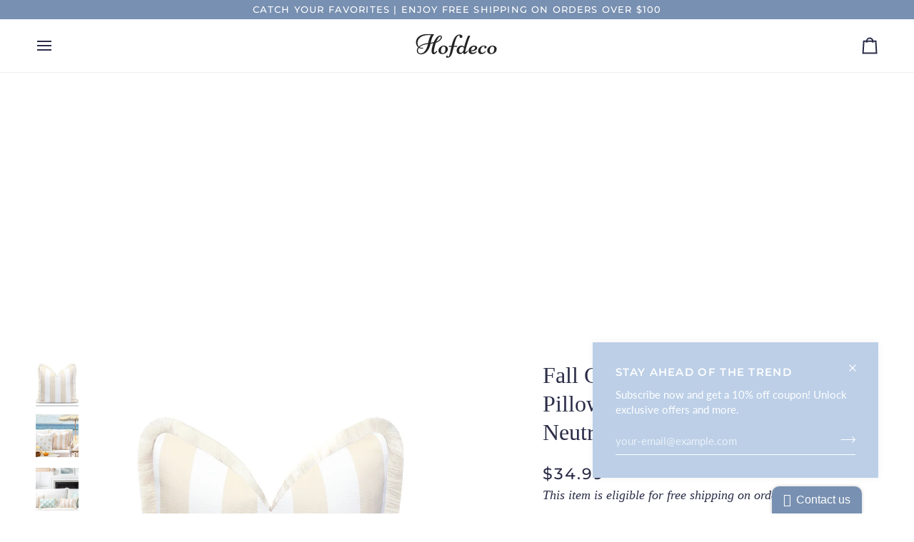

--- FILE ---
content_type: text/html; charset=utf-8
request_url: https://www.hofdeco.com/collections/hofdeco-premium/products/fall-coastal-indoor-outdoor-pillow-cover-stripe-fringe-neutral-tan-20x20
body_size: 39907
content:
<!doctype html>




<html class="no-js" lang="en" ><head>
  <meta charset="utf-8">
  <meta http-equiv="X-UA-Compatible" content="IE=edge,chrome=1">
  <meta name="viewport" content="width=device-width,initial-scale=1,viewport-fit=cover">
  <meta name="theme-color" content="#7890b1">
  <meta name="facebook-domain-verification" content="v3zp6nnx1b0n3jxzu8xxo9er17ntfp" /><link rel="canonical" href="https://www.hofdeco.com/products/fall-coastal-indoor-outdoor-pillow-cover-stripe-fringe-neutral-tan-20x20"><!-- Google tag (gtag.js) -->
<script async src="https://www.googletagmanager.com/gtag/js?id=G-NWB26DRNL8"></script>
<script>
  window.dataLayer = window.dataLayer || [];
  function gtag(){dataLayer.push(arguments);}
  gtag('js', new Date());

  gtag('config', 'G-NWB26DRNL8');
</script>

  <!-- Event snippet for Google Shopping App Purchase conversion page -->
<script>
  gtag('event', 'conversion', {
      'send_to': 'AW-864098988/7oqiCMOB0ocBEKy1hJwD',
      'value': 0.0,
      'transaction_id': ''
  });
</script>

  <!-- BEGIN MerchantWidget Code -->
<script id='merchantWidgetScript'
        src="https://www.gstatic.com/shopping/merchant/merchantwidget.js"
        defer>
</script>
<script type="text/javascript">
  merchantWidgetScript.addEventListener('load', function () {
    merchantwidget.start({
     position: 'RIGHT_BOTTOM'
   });
  });
</script>
<!-- END MerchantWidget Code -->

  <!-- ======================= Pipeline Theme V7.5.0 ========================= -->

  <!-- Preloading ================================================================== -->

  <link rel="preconnect" href="https://fonts.shopify.com" crossorigin>
  <link rel="preload" href="//www.hofdeco.com/cdn/fonts/lato/lato_n4.c3b93d431f0091c8be23185e15c9d1fee1e971c5.woff2" as="font" type="font/woff2" crossorigin>
  <link rel="preload" href="" as="font" type="font/woff2" crossorigin>
  <link rel="preload" href="//www.hofdeco.com/cdn/fonts/montserrat/montserrat_n5.07ef3781d9c78c8b93c98419da7ad4fbeebb6635.woff2" as="font" type="font/woff2" crossorigin>

  <!-- Title and description ================================================ --><link rel="shortcut icon" href="//www.hofdeco.com/cdn/shop/files/Hofdeco_Favicon_Logo_32x32.png?v=1745906202" type="image/png">
  <title>
    

    Coastal Striped Outdoor Pillow Cover, Stripe Fringe, Neutral Tan, 20&quot;x20&quot; | Hofdeco

  </title><meta name="description" content="Add coastal charm with this neutral tan striped outdoor pillow cover. Made from weather-resistant fabric, it&#39;s perfect for both indoor and outdoor spaces. Soft, stylish, and durable for year-round comfort.">
  <!-- /snippets/social-meta-tags.liquid --><meta property="og:site_name" content="Hofdeco">
<meta property="og:url" content="https://www.hofdeco.com/products/fall-coastal-indoor-outdoor-pillow-cover-stripe-fringe-neutral-tan-20x20">
<meta property="og:title" content="Fall Coastal Indoor Outdoor Pillow Cover, Stripe Fringe, Neutral Tan, 20"x20"">
<meta property="og:type" content="product">
<meta property="og:description" content="Add coastal charm with this neutral tan striped outdoor pillow cover. Made from weather-resistant fabric, it&#39;s perfect for both indoor and outdoor spaces. Soft, stylish, and durable for year-round comfort."><meta property="og:price:amount" content="34.99">
  <meta property="og:price:currency" content="USD">
      <meta property="og:image" content="http://www.hofdeco.com/cdn/shop/files/03-0443-18_Show1.jpg?v=1750308210">
      <meta property="og:image:secure_url" content="https://www.hofdeco.com/cdn/shop/files/03-0443-18_Show1.jpg?v=1750308210">
      <meta property="og:image:height" content="3000">
      <meta property="og:image:width" content="3000">
      <meta property="og:image" content="http://www.hofdeco.com/cdn/shop/files/03-0443-18_Show2.jpg?v=1750308210">
      <meta property="og:image:secure_url" content="https://www.hofdeco.com/cdn/shop/files/03-0443-18_Show2.jpg?v=1750308210">
      <meta property="og:image:height" content="3000">
      <meta property="og:image:width" content="2002">
      <meta property="og:image" content="http://www.hofdeco.com/cdn/shop/files/03-0442_Show7_eb413bfe-a853-449d-977e-301cbc7d5fd0.jpg?v=1750308210">
      <meta property="og:image:secure_url" content="https://www.hofdeco.com/cdn/shop/files/03-0442_Show7_eb413bfe-a853-449d-977e-301cbc7d5fd0.jpg?v=1750308210">
      <meta property="og:image:height" content="2002">
      <meta property="og:image:width" content="3000">
<meta property="twitter:image" content="http://www.hofdeco.com/cdn/shop/files/03-0443-18_Show1_1200x1200.jpg?v=1750308210">

<meta name="twitter:site" content="@">
<meta name="twitter:card" content="summary_large_image">
<meta name="twitter:title" content="Fall Coastal Indoor Outdoor Pillow Cover, Stripe Fringe, Neutral Tan, 20"x20"">
<meta name="twitter:description" content="Add coastal charm with this neutral tan striped outdoor pillow cover. Made from weather-resistant fabric, it&#39;s perfect for both indoor and outdoor spaces. Soft, stylish, and durable for year-round comfort."><!-- CSS ================================================================== -->

  <link href="//www.hofdeco.com/cdn/shop/t/53/assets/font-settings.css?v=64325198974416576761763358993" rel="stylesheet" type="text/css" media="all" />

  <!-- /snippets/css-variables.liquid -->


<style data-shopify>

:root {
/* ================ Layout Variables ================ */






--LAYOUT-WIDTH: 1300px;
--LAYOUT-GUTTER: 24px;
--LAYOUT-GUTTER-OFFSET: -24px;
--NAV-GUTTER: 15px;
--LAYOUT-OUTER: 50px;

/* ================ Product video ================ */

--COLOR-VIDEO-BG: #f2f2f2;


/* ================ Color Variables ================ */

/* === Backgrounds ===*/
--COLOR-BG: #ffffff;
--COLOR-BG-ACCENT: #efefef;

/* === Text colors ===*/
--COLOR-TEXT-DARK: #0c0d1a;
--COLOR-TEXT: #2b2d48;
--COLOR-TEXT-LIGHT: #6b6c7f;

/* === Bright color ===*/
--COLOR-PRIMARY: #7890b1;
--COLOR-PRIMARY-HOVER: #40669c;
--COLOR-PRIMARY-FADE: rgba(120, 144, 177, 0.05);
--COLOR-PRIMARY-FADE-HOVER: rgba(120, 144, 177, 0.1);--COLOR-PRIMARY-OPPOSITE: #ffffff;

/* === Secondary/link Color ===*/
--COLOR-SECONDARY: #7890b1;
--COLOR-SECONDARY-HOVER: #40669c;
--COLOR-SECONDARY-FADE: rgba(120, 144, 177, 0.05);
--COLOR-SECONDARY-FADE-HOVER: rgba(120, 144, 177, 0.1);--COLOR-SECONDARY-OPPOSITE: #000000;

/* === Shades of grey ===*/
--COLOR-A5:  rgba(43, 45, 72, 0.05);
--COLOR-A10: rgba(43, 45, 72, 0.1);
--COLOR-A20: rgba(43, 45, 72, 0.2);
--COLOR-A35: rgba(43, 45, 72, 0.35);
--COLOR-A50: rgba(43, 45, 72, 0.5);
--COLOR-A80: rgba(43, 45, 72, 0.8);
--COLOR-A90: rgba(43, 45, 72, 0.9);
--COLOR-A95: rgba(43, 45, 72, 0.95);


/* ================ Inverted Color Variables ================ */

--INVERSE-BG: #7890b1;
--INVERSE-BG-ACCENT: #7890b1;

/* === Text colors ===*/
--INVERSE-TEXT-DARK: #5b5f98;
--INVERSE-TEXT: #2b2d48;
--INVERSE-TEXT-LIGHT: #424b68;

/* === Bright color ===*/
--INVERSE-PRIMARY: #2b2d48;
--INVERSE-PRIMARY-HOVER: #0b0d1b;
--INVERSE-PRIMARY-FADE: rgba(43, 45, 72, 0.05);
--INVERSE-PRIMARY-FADE-HOVER: rgba(43, 45, 72, 0.1);--INVERSE-PRIMARY-OPPOSITE: #ffffff;


/* === Second Color ===*/
--INVERSE-SECONDARY: #bccfe7;
--INVERSE-SECONDARY-HOVER: #77a5e0;
--INVERSE-SECONDARY-FADE: rgba(188, 207, 231, 0.05);
--INVERSE-SECONDARY-FADE-HOVER: rgba(188, 207, 231, 0.1);--INVERSE-SECONDARY-OPPOSITE: #000000;


/* === Shades of grey ===*/
--INVERSE-A5:  rgba(43, 45, 72, 0.05);
--INVERSE-A10: rgba(43, 45, 72, 0.1);
--INVERSE-A20: rgba(43, 45, 72, 0.2);
--INVERSE-A35: rgba(43, 45, 72, 0.3);
--INVERSE-A80: rgba(43, 45, 72, 0.8);
--INVERSE-A90: rgba(43, 45, 72, 0.9);
--INVERSE-A95: rgba(43, 45, 72, 0.95);


/* ================ Bright Color Variables ================ */

--BRIGHT-BG: #bccfe7;
--BRIGHT-BG-ACCENT: #7890b1;

/* === Text colors ===*/
--BRIGHT-TEXT-DARK: #ffffff;
--BRIGHT-TEXT: #ffffff;
--BRIGHT-TEXT-LIGHT: #ebf1f8;

/* === Bright color ===*/
--BRIGHT-PRIMARY: #7890b1;
--BRIGHT-PRIMARY-HOVER: #40669c;
--BRIGHT-PRIMARY-FADE: rgba(120, 144, 177, 0.05);
--BRIGHT-PRIMARY-FADE-HOVER: rgba(120, 144, 177, 0.1);--BRIGHT-PRIMARY-OPPOSITE: #000000;


/* === Second Color ===*/
--BRIGHT-SECONDARY: #7890b1;
--BRIGHT-SECONDARY-HOVER: #40669c;
--BRIGHT-SECONDARY-FADE: rgba(120, 144, 177, 0.05);
--BRIGHT-SECONDARY-FADE-HOVER: rgba(120, 144, 177, 0.1);--BRIGHT-SECONDARY-OPPOSITE: #000000;


/* === Shades of grey ===*/
--BRIGHT-A5:  rgba(255, 255, 255, 0.05);
--BRIGHT-A10: rgba(255, 255, 255, 0.1);
--BRIGHT-A20: rgba(255, 255, 255, 0.2);
--BRIGHT-A35: rgba(255, 255, 255, 0.3);
--BRIGHT-A80: rgba(255, 255, 255, 0.8);
--BRIGHT-A90: rgba(255, 255, 255, 0.9);
--BRIGHT-A95: rgba(255, 255, 255, 0.95);


/* === Account Bar ===*/
--COLOR-ANNOUNCEMENT-BG: #7890b1;
--COLOR-ANNOUNCEMENT-TEXT: #ffffff;

/* === Nav and dropdown link background ===*/
--COLOR-NAV: #ffffff;
--COLOR-NAV-TEXT: #2b2d48;
--COLOR-NAV-TEXT-DARK: #0c0d1a;
--COLOR-NAV-TEXT-LIGHT: #6b6c7f;
--COLOR-NAV-BORDER: #efefef;
--COLOR-NAV-A10: rgba(43, 45, 72, 0.1);
--COLOR-NAV-A50: rgba(43, 45, 72, 0.5);
--COLOR-HIGHLIGHT-LINK: #7890b1;

/* === Site Footer ===*/
--COLOR-FOOTER-BG: #ffffff;
--COLOR-FOOTER-TEXT: #2b2d48;
--COLOR-FOOTER-A5: rgba(43, 45, 72, 0.05);
--COLOR-FOOTER-A15: rgba(43, 45, 72, 0.15);
--COLOR-FOOTER-A90: rgba(43, 45, 72, 0.9);

/* === Sub-Footer ===*/
--COLOR-SUB-FOOTER-BG: #ffffff;
--COLOR-SUB-FOOTER-TEXT: #2b2d48;
--COLOR-SUB-FOOTER-A5: rgba(43, 45, 72, 0.05);
--COLOR-SUB-FOOTER-A15: rgba(43, 45, 72, 0.15);
--COLOR-SUB-FOOTER-A90: rgba(43, 45, 72, 0.9);

/* === Products ===*/
--PRODUCT-GRID-ASPECT-RATIO: 100%;

/* === Product badges ===*/
--COLOR-BADGE: #ffffff;
--COLOR-BADGE-TEXT: #424242;
--COLOR-BADGE-TEXT-DARK: #1f1919;
--COLOR-BADGE-TEXT-HOVER: #686868;
--COLOR-BADGE-HAIRLINE: #f6f6f6;

/* === Product item slider ===*/--COLOR-PRODUCT-SLIDER: #ffffff;--COLOR-PRODUCT-SLIDER-OPPOSITE: rgba(13, 13, 13, 0.06);/* === disabled form colors ===*/
--COLOR-DISABLED-BG: #eaeaed;
--COLOR-DISABLED-TEXT: #b5b6bf;

--INVERSE-DISABLED-BG: #7086a7;
--INVERSE-DISABLED-TEXT: #5d6d8c;


/* === Tailwind RGBA Palette ===*/
--RGB-CANVAS: 255 255 255;
--RGB-CONTENT: 43 45 72;
--RGB-PRIMARY: 120 144 177;
--RGB-SECONDARY: 120 144 177;

--RGB-DARK-CANVAS: 120 144 177;
--RGB-DARK-CONTENT: 43 45 72;
--RGB-DARK-PRIMARY: 43 45 72;
--RGB-DARK-SECONDARY: 188 207 231;

--RGB-BRIGHT-CANVAS: 188 207 231;
--RGB-BRIGHT-CONTENT: 255 255 255;
--RGB-BRIGHT-PRIMARY: 120 144 177;
--RGB-BRIGHT-SECONDARY: 120 144 177;

--RGB-PRIMARY-CONTRAST: 255 255 255;
--RGB-SECONDARY-CONTRAST: 0 0 0;

--RGB-DARK-PRIMARY-CONTRAST: 255 255 255;
--RGB-DARK-SECONDARY-CONTRAST: 0 0 0;

--RGB-BRIGHT-PRIMARY-CONTRAST: 0 0 0;
--RGB-BRIGHT-SECONDARY-CONTRAST: 0 0 0;


/* === Button Radius === */
--BUTTON-RADIUS: 2px;


/* === Icon Stroke Width === */
--ICON-STROKE-WIDTH: 2px;


/* ================ Typography ================ */

--FONT-STACK-BODY: Lato, sans-serif;
--FONT-STYLE-BODY: normal;
--FONT-WEIGHT-BODY: 400;
--FONT-WEIGHT-BODY-BOLD: 500;
--FONT-ADJUST-BODY: 1.0;

  --FONT-BODY-TRANSFORM: none;
  --FONT-BODY-LETTER-SPACING: normal;


--FONT-STACK-HEADING: "New York", Iowan Old Style, Apple Garamond, Baskerville, Times New Roman, Droid Serif, Times, Source Serif Pro, serif, Apple Color Emoji, Segoe UI Emoji, Segoe UI Symbol;
--FONT-STYLE-HEADING: normal;
--FONT-WEIGHT-HEADING: 400;
--FONT-WEIGHT-HEADING-BOLD: 700;
--FONT-ADJUST-HEADING: 1.0;

  --FONT-HEADING-TRANSFORM: none;
  --FONT-HEADING-LETTER-SPACING: normal;


--FONT-STACK-ACCENT: Montserrat, Iowan Old Style, Apple Garamond, Baskerville, Times New Roman, Droid Serif, Times, Source Serif Pro, serif, Apple Color Emoji, Segoe UI Emoji, Segoe UI Symbol;
--FONT-STYLE-ACCENT: normal;
--FONT-WEIGHT-ACCENT: 500;
--FONT-WEIGHT-ACCENT-BOLD: 600;
--FONT-ADJUST-ACCENT: 1.0;

  --FONT-ACCENT-TRANSFORM: uppercase;
  --FONT-ACCENT-LETTER-SPACING: 0.09em;

--TYPE-STACK-NAV: Montserrat, sans-serif;
--TYPE-STYLE-NAV: normal;
--TYPE-ADJUST-NAV: 1.0;
--TYPE-WEIGHT-NAV: 500;

  --FONT-NAV-TRANSFORM: uppercase;
  --FONT-NAV-LETTER-SPACING: 0.09em;

--TYPE-STACK-BUTTON: Montserrat, sans-serif;
--TYPE-STYLE-BUTTON: normal;
--TYPE-ADJUST-BUTTON: 1.0;
--TYPE-WEIGHT-BUTTON: 600;

  --FONT-BUTTON-TRANSFORM: uppercase;
  --FONT-BUTTON-LETTER-SPACING: 0.09em;

--TYPE-STACK-KICKER: Montserrat, sans-serif;
--TYPE-STYLE-KICKER: normal;
--TYPE-ADJUST-KICKER: 1.0;
--TYPE-WEIGHT-KICKER: 600;

  --FONT-KICKER-TRANSFORM: none;
  --FONT-KICKER-LETTER-SPACING: normal;




--ICO-SELECT: url('//www.hofdeco.com/cdn/shop/t/53/assets/ico-select.svg?v=88048153829441821421763362810');


/* ================ Photo correction ================ */
--PHOTO-CORRECTION: 100%;



}


/* ================ Typography ================ */
/* ================ type-scale.com ============ */

/* 1.16 base 13 */
:root {
 --font-1: 10px;
 --font-2: 11.3px;
 --font-3: 12px;
 --font-4: 13px;
 --font-5: 15.5px;
 --font-6: 17px;
 --font-7: 20px;
 --font-8: 23.5px;
 --font-9: 27px;
 --font-10:32px;
 --font-11:37px;
 --font-12:43px;
 --font-13:49px;
 --font-14:57px;
 --font-15:67px;
}

/* 1.175 base 13.5 */
@media only screen and (min-width: 480px) and (max-width: 1099px) {
  :root {
    --font-1: 10px;
    --font-2: 11.5px;
    --font-3: 12.5px;
    --font-4: 13.5px;
    --font-5: 16px;
    --font-6: 18px;
    --font-7: 21px;
    --font-8: 25px;
    --font-9: 29px;
    --font-10:34px;
    --font-11:40px;
    --font-12:47px;
    --font-13:56px;
    --font-14:65px;
   --font-15:77px;
  }
}
/* 1.22 base 14.5 */
@media only screen and (min-width: 1100px) {
  :root {
    --font-1: 10px;
    --font-2: 11.5px;
    --font-3: 13px;
    --font-4: 14.5px;
    --font-5: 17.5px;
    --font-6: 22px;
    --font-7: 26px;
    --font-8: 32px;
    --font-9: 39px;
    --font-10:48px;
    --font-11:58px;
    --font-12:71px;
    --font-13:87px;
    --font-14:106px;
    --font-15:129px;
 }
}


</style>


  <link href="//www.hofdeco.com/cdn/shop/t/53/assets/theme.css?v=129617174376904357751755873932" rel="stylesheet" type="text/css" media="all" />

  <script>
    document.documentElement.className = document.documentElement.className.replace('no-js', 'js');

    
      document.documentElement.classList.add('aos-initialized');let root = '/';
    if (root[root.length - 1] !== '/') {
      root = `${root}/`;
    }
    var theme = {
      routes: {
        root_url: root,
        cart: '/cart',
        cart_add_url: '/cart/add',
        product_recommendations_url: '/recommendations/products',
        account_addresses_url: '/account/addresses',
        predictive_search_url: '/search/suggest'
      },
      state: {
        cartOpen: null,
      },
      sizes: {
        small: 480,
        medium: 768,
        large: 1100,
        widescreen: 1400
      },
      assets: {
        photoswipe: '//www.hofdeco.com/cdn/shop/t/53/assets/photoswipe.js?v=169308975333299535361755873932',
        smoothscroll: '//www.hofdeco.com/cdn/shop/t/53/assets/smoothscroll.js?v=37906625415260927261755873932',
        swatches: '//www.hofdeco.com/cdn/shop/t/53/assets/swatches.json?v=158395026418322710421755873932',
        noImage: '//www.hofdeco.com/cdn/shopifycloud/storefront/assets/no-image-2048-a2addb12.gif',
        
        
        base: '//www.hofdeco.com/cdn/shop/t/53/assets/'
        
      },
      strings: {
        swatchesKey: "Color, Colour",
        addToCart: "Add to Cart",
        estimateShipping: "Estimate shipping",
        noShippingAvailable: "We do not ship to this destination.",
        free: "Free",
        from: "From",
        preOrder: "Pre-order",
        soldOut: "Sold Out",
        sale: "Sale",
        subscription: "Subscription",
        unavailable: "Unavailable",
        unitPrice: "Unit price",
        unitPriceSeparator: "per",
        stockout: "All available stock is in cart",
        products: "Products",
        pages: "Pages",
        collections: "Collections",
        resultsFor: "Results for",
        noResultsFor: "No results for",
        articles: "Articles",
        successMessage: "Link copied to clipboard",
      },
      settings: {
        badge_sale_type: "percentage",
        animate_hover: true,
        animate_scroll: true,
        show_locale_desktop: null,
        show_locale_mobile: null,
        show_currency_desktop: null,
        show_currency_mobile: null,
        currency_select_type: "currency",
        currency_code_enable: false,
        cycle_images_hover_delay: 1.5
      },
      info: {
        name: 'pipeline'
      },
      version: '7.5.0',
      moneyFormat: "${{amount}}",
      shopCurrency: "USD",
      currencyCode: "USD"
    }
    let windowInnerHeight = window.innerHeight;
    document.documentElement.style.setProperty('--full-screen', `${windowInnerHeight}px`);
    document.documentElement.style.setProperty('--three-quarters', `${windowInnerHeight * 0.75}px`);
    document.documentElement.style.setProperty('--two-thirds', `${windowInnerHeight * 0.66}px`);
    document.documentElement.style.setProperty('--one-half', `${windowInnerHeight * 0.5}px`);
    document.documentElement.style.setProperty('--one-third', `${windowInnerHeight * 0.33}px`);
    document.documentElement.style.setProperty('--one-fifth', `${windowInnerHeight * 0.2}px`);

    window.isRTL = document.documentElement.getAttribute('dir') === 'rtl';
  </script><!-- Theme Javascript ============================================================== -->
  <script src="//www.hofdeco.com/cdn/shop/t/53/assets/vendor.js?v=69555399850987115801755873932" defer="defer"></script>
  <script src="//www.hofdeco.com/cdn/shop/t/53/assets/theme.js?v=82190167804156713531755873932" defer="defer"></script>

  <script>
    (function () {
      function onPageShowEvents() {
        if ('requestIdleCallback' in window) {
          requestIdleCallback(initCartEvent, { timeout: 500 })
        } else {
          initCartEvent()
        }
        function initCartEvent(){
          window.fetch(window.theme.routes.cart + '.js')
          .then((response) => {
            if(!response.ok){
              throw {status: response.statusText};
            }
            return response.json();
          })
          .then((response) => {
            document.dispatchEvent(new CustomEvent('theme:cart:change', {
              detail: {
                cart: response,
              },
              bubbles: true,
            }));
            return response;
          })
          .catch((e) => {
            console.error(e);
          });
        }
      };
      window.onpageshow = onPageShowEvents;
    })();
  </script>

  <script type="text/javascript">
    if (window.MSInputMethodContext && document.documentMode) {
      var scripts = document.getElementsByTagName('script')[0];
      var polyfill = document.createElement("script");
      polyfill.defer = true;
      polyfill.src = "//www.hofdeco.com/cdn/shop/t/53/assets/ie11.js?v=144489047535103983231755873932";

      scripts.parentNode.insertBefore(polyfill, scripts);
    }
  </script>

  <!-- Shopify app scripts =========================================================== -->
  <script>window.performance && window.performance.mark && window.performance.mark('shopify.content_for_header.start');</script><meta name="google-site-verification" content="ThKS4J8Gdua3RfaYOohm3st2xB3hW688TKyXT0yxMa4">
<meta id="shopify-digital-wallet" name="shopify-digital-wallet" content="/15368965/digital_wallets/dialog">
<meta name="shopify-checkout-api-token" content="ddb2c3567bc68b417b8a9899bba018ba">
<meta id="in-context-paypal-metadata" data-shop-id="15368965" data-venmo-supported="true" data-environment="production" data-locale="en_US" data-paypal-v4="true" data-currency="USD">
<link rel="alternate" type="application/json+oembed" href="https://www.hofdeco.com/products/fall-coastal-indoor-outdoor-pillow-cover-stripe-fringe-neutral-tan-20x20.oembed">
<script async="async" src="/checkouts/internal/preloads.js?locale=en-US"></script>
<script id="shopify-features" type="application/json">{"accessToken":"ddb2c3567bc68b417b8a9899bba018ba","betas":["rich-media-storefront-analytics"],"domain":"www.hofdeco.com","predictiveSearch":true,"shopId":15368965,"locale":"en"}</script>
<script>var Shopify = Shopify || {};
Shopify.shop = "hofdeco.myshopify.com";
Shopify.locale = "en";
Shopify.currency = {"active":"USD","rate":"1.0"};
Shopify.country = "US";
Shopify.theme = {"name":"HOF V4.1.1 250825 Fall Update","id":181080686878,"schema_name":"Pipeline","schema_version":"7.5.0","theme_store_id":null,"role":"main"};
Shopify.theme.handle = "null";
Shopify.theme.style = {"id":null,"handle":null};
Shopify.cdnHost = "www.hofdeco.com/cdn";
Shopify.routes = Shopify.routes || {};
Shopify.routes.root = "/";</script>
<script type="module">!function(o){(o.Shopify=o.Shopify||{}).modules=!0}(window);</script>
<script>!function(o){function n(){var o=[];function n(){o.push(Array.prototype.slice.apply(arguments))}return n.q=o,n}var t=o.Shopify=o.Shopify||{};t.loadFeatures=n(),t.autoloadFeatures=n()}(window);</script>
<script id="shop-js-analytics" type="application/json">{"pageType":"product"}</script>
<script defer="defer" async type="module" src="//www.hofdeco.com/cdn/shopifycloud/shop-js/modules/v2/client.init-shop-cart-sync_C5BV16lS.en.esm.js"></script>
<script defer="defer" async type="module" src="//www.hofdeco.com/cdn/shopifycloud/shop-js/modules/v2/chunk.common_CygWptCX.esm.js"></script>
<script type="module">
  await import("//www.hofdeco.com/cdn/shopifycloud/shop-js/modules/v2/client.init-shop-cart-sync_C5BV16lS.en.esm.js");
await import("//www.hofdeco.com/cdn/shopifycloud/shop-js/modules/v2/chunk.common_CygWptCX.esm.js");

  window.Shopify.SignInWithShop?.initShopCartSync?.({"fedCMEnabled":true,"windoidEnabled":true});

</script>
<script>(function() {
  var isLoaded = false;
  function asyncLoad() {
    if (isLoaded) return;
    isLoaded = true;
    var urls = ["\/\/shopify.privy.com\/widget.js?shop=hofdeco.myshopify.com","\/\/static.zotabox.com\/a\/a\/aa034d2e674e26ef907614d7b38ca784\/widgets.js?shop=hofdeco.myshopify.com","https:\/\/embed.tawk.to\/widget-script\/5a09a36d198bd56b8c03ad87\/default.js?shop=hofdeco.myshopify.com","https:\/\/cdn-stamped-io.azureedge.net\/files\/shopify.v2.min.js?shop=hofdeco.myshopify.com","\/\/static.zotabox.com\/a\/a\/aa034d2e674e26ef907614d7b38ca784\/widgets.js?shop=hofdeco.myshopify.com","https:\/\/s3-us-west-2.amazonaws.com\/smart-social-login\/smart-social-login.js?shop=hofdeco.myshopify.com","https:\/\/scripttags.justuno.com\/shopify_justuno_15368965_4bc57fb0-dfd6-11e8-b612-0d3ee9e08df8.js?shop=hofdeco.myshopify.com","https:\/\/cdn-loyalty.yotpo.com\/loader\/5z1WYOq3l0TVZ9OkDVB9Bw.js?shop=hofdeco.myshopify.com","https:\/\/chimpstatic.com\/mcjs-connected\/js\/users\/93f8f295f839b4c5eb431136c\/5584d947f81096b6aad7b6a35.js?shop=hofdeco.myshopify.com","https:\/\/static.klaviyo.com\/onsite\/js\/klaviyo.js?company_id=PtxSdX\u0026shop=hofdeco.myshopify.com","https:\/\/chimpstatic.com\/mcjs-connected\/js\/users\/93f8f295f839b4c5eb431136c\/d695058c3594d0c6af22d702e.js?shop=hofdeco.myshopify.com","https:\/\/js.jilt.com\/storefront\/v1\/jilt.js?shop=hofdeco.myshopify.com","https:\/\/loox.io\/widget\/VJWsdiGZxd\/loox.1578642523052.js?shop=hofdeco.myshopify.com","https:\/\/static.klaviyo.com\/onsite\/js\/klaviyo.js?company_id=U9TYz8\u0026shop=hofdeco.myshopify.com","https:\/\/static.klaviyo.com\/onsite\/js\/klaviyo.js?company_id=U9TYz8\u0026shop=hofdeco.myshopify.com","https:\/\/a.mailmunch.co\/widgets\/site-549131-57ea0ca5932cb93840feed88057012e7d1f3feba.js?shop=hofdeco.myshopify.com","https:\/\/cdn.nfcube.com\/instafeed-6f5794c220d88152b0dbcf0a8a15b624.js?shop=hofdeco.myshopify.com","https:\/\/cdn.hextom.com\/js\/freeshippingbar.js?shop=hofdeco.myshopify.com","https:\/\/static.zotabox.com\/a\/a\/aa034d2e674e26ef907614d7b38ca784\/widgets.js?shop=hofdeco.myshopify.com","https:\/\/dr4qe3ddw9y32.cloudfront.net\/awin-shopify-integration-code.js?aid=48771\u0026v=shopifyApp_5.2.5\u0026ts=1765264149963\u0026shop=hofdeco.myshopify.com"];
    for (var i = 0; i < urls.length; i++) {
      var s = document.createElement('script');
      s.type = 'text/javascript';
      s.async = true;
      s.src = urls[i];
      var x = document.getElementsByTagName('script')[0];
      x.parentNode.insertBefore(s, x);
    }
  };
  if(window.attachEvent) {
    window.attachEvent('onload', asyncLoad);
  } else {
    window.addEventListener('load', asyncLoad, false);
  }
})();</script>
<script id="__st">var __st={"a":15368965,"offset":-28800,"reqid":"b017d8cd-08f8-4c21-86ac-91c1f52c7a47-1768843870","pageurl":"www.hofdeco.com\/collections\/hofdeco-premium\/products\/fall-coastal-indoor-outdoor-pillow-cover-stripe-fringe-neutral-tan-20x20","u":"6a2b0e79242c","p":"product","rtyp":"product","rid":8699597160734};</script>
<script>window.ShopifyPaypalV4VisibilityTracking = true;</script>
<script id="captcha-bootstrap">!function(){'use strict';const t='contact',e='account',n='new_comment',o=[[t,t],['blogs',n],['comments',n],[t,'customer']],c=[[e,'customer_login'],[e,'guest_login'],[e,'recover_customer_password'],[e,'create_customer']],r=t=>t.map((([t,e])=>`form[action*='/${t}']:not([data-nocaptcha='true']) input[name='form_type'][value='${e}']`)).join(','),a=t=>()=>t?[...document.querySelectorAll(t)].map((t=>t.form)):[];function s(){const t=[...o],e=r(t);return a(e)}const i='password',u='form_key',d=['recaptcha-v3-token','g-recaptcha-response','h-captcha-response',i],f=()=>{try{return window.sessionStorage}catch{return}},m='__shopify_v',_=t=>t.elements[u];function p(t,e,n=!1){try{const o=window.sessionStorage,c=JSON.parse(o.getItem(e)),{data:r}=function(t){const{data:e,action:n}=t;return t[m]||n?{data:e,action:n}:{data:t,action:n}}(c);for(const[e,n]of Object.entries(r))t.elements[e]&&(t.elements[e].value=n);n&&o.removeItem(e)}catch(o){console.error('form repopulation failed',{error:o})}}const l='form_type',E='cptcha';function T(t){t.dataset[E]=!0}const w=window,h=w.document,L='Shopify',v='ce_forms',y='captcha';let A=!1;((t,e)=>{const n=(g='f06e6c50-85a8-45c8-87d0-21a2b65856fe',I='https://cdn.shopify.com/shopifycloud/storefront-forms-hcaptcha/ce_storefront_forms_captcha_hcaptcha.v1.5.2.iife.js',D={infoText:'Protected by hCaptcha',privacyText:'Privacy',termsText:'Terms'},(t,e,n)=>{const o=w[L][v],c=o.bindForm;if(c)return c(t,g,e,D).then(n);var r;o.q.push([[t,g,e,D],n]),r=I,A||(h.body.append(Object.assign(h.createElement('script'),{id:'captcha-provider',async:!0,src:r})),A=!0)});var g,I,D;w[L]=w[L]||{},w[L][v]=w[L][v]||{},w[L][v].q=[],w[L][y]=w[L][y]||{},w[L][y].protect=function(t,e){n(t,void 0,e),T(t)},Object.freeze(w[L][y]),function(t,e,n,w,h,L){const[v,y,A,g]=function(t,e,n){const i=e?o:[],u=t?c:[],d=[...i,...u],f=r(d),m=r(i),_=r(d.filter((([t,e])=>n.includes(e))));return[a(f),a(m),a(_),s()]}(w,h,L),I=t=>{const e=t.target;return e instanceof HTMLFormElement?e:e&&e.form},D=t=>v().includes(t);t.addEventListener('submit',(t=>{const e=I(t);if(!e)return;const n=D(e)&&!e.dataset.hcaptchaBound&&!e.dataset.recaptchaBound,o=_(e),c=g().includes(e)&&(!o||!o.value);(n||c)&&t.preventDefault(),c&&!n&&(function(t){try{if(!f())return;!function(t){const e=f();if(!e)return;const n=_(t);if(!n)return;const o=n.value;o&&e.removeItem(o)}(t);const e=Array.from(Array(32),(()=>Math.random().toString(36)[2])).join('');!function(t,e){_(t)||t.append(Object.assign(document.createElement('input'),{type:'hidden',name:u})),t.elements[u].value=e}(t,e),function(t,e){const n=f();if(!n)return;const o=[...t.querySelectorAll(`input[type='${i}']`)].map((({name:t})=>t)),c=[...d,...o],r={};for(const[a,s]of new FormData(t).entries())c.includes(a)||(r[a]=s);n.setItem(e,JSON.stringify({[m]:1,action:t.action,data:r}))}(t,e)}catch(e){console.error('failed to persist form',e)}}(e),e.submit())}));const S=(t,e)=>{t&&!t.dataset[E]&&(n(t,e.some((e=>e===t))),T(t))};for(const o of['focusin','change'])t.addEventListener(o,(t=>{const e=I(t);D(e)&&S(e,y())}));const B=e.get('form_key'),M=e.get(l),P=B&&M;t.addEventListener('DOMContentLoaded',(()=>{const t=y();if(P)for(const e of t)e.elements[l].value===M&&p(e,B);[...new Set([...A(),...v().filter((t=>'true'===t.dataset.shopifyCaptcha))])].forEach((e=>S(e,t)))}))}(h,new URLSearchParams(w.location.search),n,t,e,['guest_login'])})(!0,!0)}();</script>
<script integrity="sha256-4kQ18oKyAcykRKYeNunJcIwy7WH5gtpwJnB7kiuLZ1E=" data-source-attribution="shopify.loadfeatures" defer="defer" src="//www.hofdeco.com/cdn/shopifycloud/storefront/assets/storefront/load_feature-a0a9edcb.js" crossorigin="anonymous"></script>
<script data-source-attribution="shopify.dynamic_checkout.dynamic.init">var Shopify=Shopify||{};Shopify.PaymentButton=Shopify.PaymentButton||{isStorefrontPortableWallets:!0,init:function(){window.Shopify.PaymentButton.init=function(){};var t=document.createElement("script");t.src="https://www.hofdeco.com/cdn/shopifycloud/portable-wallets/latest/portable-wallets.en.js",t.type="module",document.head.appendChild(t)}};
</script>
<script data-source-attribution="shopify.dynamic_checkout.buyer_consent">
  function portableWalletsHideBuyerConsent(e){var t=document.getElementById("shopify-buyer-consent"),n=document.getElementById("shopify-subscription-policy-button");t&&n&&(t.classList.add("hidden"),t.setAttribute("aria-hidden","true"),n.removeEventListener("click",e))}function portableWalletsShowBuyerConsent(e){var t=document.getElementById("shopify-buyer-consent"),n=document.getElementById("shopify-subscription-policy-button");t&&n&&(t.classList.remove("hidden"),t.removeAttribute("aria-hidden"),n.addEventListener("click",e))}window.Shopify?.PaymentButton&&(window.Shopify.PaymentButton.hideBuyerConsent=portableWalletsHideBuyerConsent,window.Shopify.PaymentButton.showBuyerConsent=portableWalletsShowBuyerConsent);
</script>
<script>
  function portableWalletsCleanup(e){e&&e.src&&console.error("Failed to load portable wallets script "+e.src);var t=document.querySelectorAll("shopify-accelerated-checkout .shopify-payment-button__skeleton, shopify-accelerated-checkout-cart .wallet-cart-button__skeleton"),e=document.getElementById("shopify-buyer-consent");for(let e=0;e<t.length;e++)t[e].remove();e&&e.remove()}function portableWalletsNotLoadedAsModule(e){e instanceof ErrorEvent&&"string"==typeof e.message&&e.message.includes("import.meta")&&"string"==typeof e.filename&&e.filename.includes("portable-wallets")&&(window.removeEventListener("error",portableWalletsNotLoadedAsModule),window.Shopify.PaymentButton.failedToLoad=e,"loading"===document.readyState?document.addEventListener("DOMContentLoaded",window.Shopify.PaymentButton.init):window.Shopify.PaymentButton.init())}window.addEventListener("error",portableWalletsNotLoadedAsModule);
</script>

<script type="module" src="https://www.hofdeco.com/cdn/shopifycloud/portable-wallets/latest/portable-wallets.en.js" onError="portableWalletsCleanup(this)" crossorigin="anonymous"></script>
<script nomodule>
  document.addEventListener("DOMContentLoaded", portableWalletsCleanup);
</script>

<script id='scb4127' type='text/javascript' async='' src='https://www.hofdeco.com/cdn/shopifycloud/privacy-banner/storefront-banner.js'></script><link id="shopify-accelerated-checkout-styles" rel="stylesheet" media="screen" href="https://www.hofdeco.com/cdn/shopifycloud/portable-wallets/latest/accelerated-checkout-backwards-compat.css" crossorigin="anonymous">
<style id="shopify-accelerated-checkout-cart">
        #shopify-buyer-consent {
  margin-top: 1em;
  display: inline-block;
  width: 100%;
}

#shopify-buyer-consent.hidden {
  display: none;
}

#shopify-subscription-policy-button {
  background: none;
  border: none;
  padding: 0;
  text-decoration: underline;
  font-size: inherit;
  cursor: pointer;
}

#shopify-subscription-policy-button::before {
  box-shadow: none;
}

      </style>

<script>window.performance && window.performance.mark && window.performance.mark('shopify.content_for_header.end');</script>


<link href="//www.hofdeco.com/cdn/shop/t/53/assets/filter-menu.css?v=130960905557202954001756102582" rel="stylesheet" type="text/css" media="all" />
<script src="//www.hofdeco.com/cdn/shop/t/53/assets/filter-menu.js?v=178566624769549102821755873932" type="text/javascript"></script>




<script defer src="https://cdnjs.cloudflare.com/ajax/libs/jquery/3.3.1/jquery.min.js" integrity="sha256-FgpCb/KJQlLNfOu91ta32o/NMZxltwRo8QtmkMRdAu8=" crossorigin="anonymous"></script>
<!-- BEGIN app block: shopify://apps/pagefly-page-builder/blocks/app-embed/83e179f7-59a0-4589-8c66-c0dddf959200 -->

<!-- BEGIN app snippet: pagefly-cro-ab-testing-main -->







<script>
  ;(function () {
    const url = new URL(window.location)
    const viewParam = url.searchParams.get('view')
    if (viewParam && viewParam.includes('variant-pf-')) {
      url.searchParams.set('pf_v', viewParam)
      url.searchParams.delete('view')
      window.history.replaceState({}, '', url)
    }
  })()
</script>



<script type='module'>
  
  window.PAGEFLY_CRO = window.PAGEFLY_CRO || {}

  window.PAGEFLY_CRO['data_debug'] = {
    original_template_suffix: "all_products",
    allow_ab_test: false,
    ab_test_start_time: 0,
    ab_test_end_time: 0,
    today_date_time: 1768843870000,
  }
  window.PAGEFLY_CRO['GA4'] = { enabled: false}
</script>

<!-- END app snippet -->








  <script src='https://cdn.shopify.com/extensions/019bb4f9-aed6-78a3-be91-e9d44663e6bf/pagefly-page-builder-215/assets/pagefly-helper.js' defer='defer'></script>

  <script src='https://cdn.shopify.com/extensions/019bb4f9-aed6-78a3-be91-e9d44663e6bf/pagefly-page-builder-215/assets/pagefly-general-helper.js' defer='defer'></script>

  <script src='https://cdn.shopify.com/extensions/019bb4f9-aed6-78a3-be91-e9d44663e6bf/pagefly-page-builder-215/assets/pagefly-snap-slider.js' defer='defer'></script>

  <script src='https://cdn.shopify.com/extensions/019bb4f9-aed6-78a3-be91-e9d44663e6bf/pagefly-page-builder-215/assets/pagefly-slideshow-v3.js' defer='defer'></script>

  <script src='https://cdn.shopify.com/extensions/019bb4f9-aed6-78a3-be91-e9d44663e6bf/pagefly-page-builder-215/assets/pagefly-slideshow-v4.js' defer='defer'></script>

  <script src='https://cdn.shopify.com/extensions/019bb4f9-aed6-78a3-be91-e9d44663e6bf/pagefly-page-builder-215/assets/pagefly-glider.js' defer='defer'></script>

  <script src='https://cdn.shopify.com/extensions/019bb4f9-aed6-78a3-be91-e9d44663e6bf/pagefly-page-builder-215/assets/pagefly-slideshow-v1-v2.js' defer='defer'></script>

  <script src='https://cdn.shopify.com/extensions/019bb4f9-aed6-78a3-be91-e9d44663e6bf/pagefly-page-builder-215/assets/pagefly-product-media.js' defer='defer'></script>

  <script src='https://cdn.shopify.com/extensions/019bb4f9-aed6-78a3-be91-e9d44663e6bf/pagefly-page-builder-215/assets/pagefly-product.js' defer='defer'></script>


<script id='pagefly-helper-data' type='application/json'>
  {
    "page_optimization": {
      "assets_prefetching": false
    },
    "elements_asset_mapper": {
      "Accordion": "https://cdn.shopify.com/extensions/019bb4f9-aed6-78a3-be91-e9d44663e6bf/pagefly-page-builder-215/assets/pagefly-accordion.js",
      "Accordion3": "https://cdn.shopify.com/extensions/019bb4f9-aed6-78a3-be91-e9d44663e6bf/pagefly-page-builder-215/assets/pagefly-accordion3.js",
      "CountDown": "https://cdn.shopify.com/extensions/019bb4f9-aed6-78a3-be91-e9d44663e6bf/pagefly-page-builder-215/assets/pagefly-countdown.js",
      "GMap1": "https://cdn.shopify.com/extensions/019bb4f9-aed6-78a3-be91-e9d44663e6bf/pagefly-page-builder-215/assets/pagefly-gmap.js",
      "GMap2": "https://cdn.shopify.com/extensions/019bb4f9-aed6-78a3-be91-e9d44663e6bf/pagefly-page-builder-215/assets/pagefly-gmap.js",
      "GMapBasicV2": "https://cdn.shopify.com/extensions/019bb4f9-aed6-78a3-be91-e9d44663e6bf/pagefly-page-builder-215/assets/pagefly-gmap.js",
      "GMapAdvancedV2": "https://cdn.shopify.com/extensions/019bb4f9-aed6-78a3-be91-e9d44663e6bf/pagefly-page-builder-215/assets/pagefly-gmap.js",
      "HTML.Video": "https://cdn.shopify.com/extensions/019bb4f9-aed6-78a3-be91-e9d44663e6bf/pagefly-page-builder-215/assets/pagefly-htmlvideo.js",
      "HTML.Video2": "https://cdn.shopify.com/extensions/019bb4f9-aed6-78a3-be91-e9d44663e6bf/pagefly-page-builder-215/assets/pagefly-htmlvideo2.js",
      "HTML.Video3": "https://cdn.shopify.com/extensions/019bb4f9-aed6-78a3-be91-e9d44663e6bf/pagefly-page-builder-215/assets/pagefly-htmlvideo2.js",
      "BackgroundVideo": "https://cdn.shopify.com/extensions/019bb4f9-aed6-78a3-be91-e9d44663e6bf/pagefly-page-builder-215/assets/pagefly-htmlvideo2.js",
      "Instagram": "https://cdn.shopify.com/extensions/019bb4f9-aed6-78a3-be91-e9d44663e6bf/pagefly-page-builder-215/assets/pagefly-instagram.js",
      "Instagram2": "https://cdn.shopify.com/extensions/019bb4f9-aed6-78a3-be91-e9d44663e6bf/pagefly-page-builder-215/assets/pagefly-instagram.js",
      "Insta3": "https://cdn.shopify.com/extensions/019bb4f9-aed6-78a3-be91-e9d44663e6bf/pagefly-page-builder-215/assets/pagefly-instagram3.js",
      "Tabs": "https://cdn.shopify.com/extensions/019bb4f9-aed6-78a3-be91-e9d44663e6bf/pagefly-page-builder-215/assets/pagefly-tab.js",
      "Tabs3": "https://cdn.shopify.com/extensions/019bb4f9-aed6-78a3-be91-e9d44663e6bf/pagefly-page-builder-215/assets/pagefly-tab3.js",
      "ProductBox": "https://cdn.shopify.com/extensions/019bb4f9-aed6-78a3-be91-e9d44663e6bf/pagefly-page-builder-215/assets/pagefly-cart.js",
      "FBPageBox2": "https://cdn.shopify.com/extensions/019bb4f9-aed6-78a3-be91-e9d44663e6bf/pagefly-page-builder-215/assets/pagefly-facebook.js",
      "FBLikeButton2": "https://cdn.shopify.com/extensions/019bb4f9-aed6-78a3-be91-e9d44663e6bf/pagefly-page-builder-215/assets/pagefly-facebook.js",
      "TwitterFeed2": "https://cdn.shopify.com/extensions/019bb4f9-aed6-78a3-be91-e9d44663e6bf/pagefly-page-builder-215/assets/pagefly-twitter.js",
      "Paragraph4": "https://cdn.shopify.com/extensions/019bb4f9-aed6-78a3-be91-e9d44663e6bf/pagefly-page-builder-215/assets/pagefly-paragraph4.js",

      "AliReviews": "https://cdn.shopify.com/extensions/019bb4f9-aed6-78a3-be91-e9d44663e6bf/pagefly-page-builder-215/assets/pagefly-3rd-elements.js",
      "BackInStock": "https://cdn.shopify.com/extensions/019bb4f9-aed6-78a3-be91-e9d44663e6bf/pagefly-page-builder-215/assets/pagefly-3rd-elements.js",
      "GloboBackInStock": "https://cdn.shopify.com/extensions/019bb4f9-aed6-78a3-be91-e9d44663e6bf/pagefly-page-builder-215/assets/pagefly-3rd-elements.js",
      "GrowaveWishlist": "https://cdn.shopify.com/extensions/019bb4f9-aed6-78a3-be91-e9d44663e6bf/pagefly-page-builder-215/assets/pagefly-3rd-elements.js",
      "InfiniteOptionsShopPad": "https://cdn.shopify.com/extensions/019bb4f9-aed6-78a3-be91-e9d44663e6bf/pagefly-page-builder-215/assets/pagefly-3rd-elements.js",
      "InkybayProductPersonalizer": "https://cdn.shopify.com/extensions/019bb4f9-aed6-78a3-be91-e9d44663e6bf/pagefly-page-builder-215/assets/pagefly-3rd-elements.js",
      "LimeSpot": "https://cdn.shopify.com/extensions/019bb4f9-aed6-78a3-be91-e9d44663e6bf/pagefly-page-builder-215/assets/pagefly-3rd-elements.js",
      "Loox": "https://cdn.shopify.com/extensions/019bb4f9-aed6-78a3-be91-e9d44663e6bf/pagefly-page-builder-215/assets/pagefly-3rd-elements.js",
      "Opinew": "https://cdn.shopify.com/extensions/019bb4f9-aed6-78a3-be91-e9d44663e6bf/pagefly-page-builder-215/assets/pagefly-3rd-elements.js",
      "Powr": "https://cdn.shopify.com/extensions/019bb4f9-aed6-78a3-be91-e9d44663e6bf/pagefly-page-builder-215/assets/pagefly-3rd-elements.js",
      "ProductReviews": "https://cdn.shopify.com/extensions/019bb4f9-aed6-78a3-be91-e9d44663e6bf/pagefly-page-builder-215/assets/pagefly-3rd-elements.js",
      "PushOwl": "https://cdn.shopify.com/extensions/019bb4f9-aed6-78a3-be91-e9d44663e6bf/pagefly-page-builder-215/assets/pagefly-3rd-elements.js",
      "ReCharge": "https://cdn.shopify.com/extensions/019bb4f9-aed6-78a3-be91-e9d44663e6bf/pagefly-page-builder-215/assets/pagefly-3rd-elements.js",
      "Rivyo": "https://cdn.shopify.com/extensions/019bb4f9-aed6-78a3-be91-e9d44663e6bf/pagefly-page-builder-215/assets/pagefly-3rd-elements.js",
      "TrackingMore": "https://cdn.shopify.com/extensions/019bb4f9-aed6-78a3-be91-e9d44663e6bf/pagefly-page-builder-215/assets/pagefly-3rd-elements.js",
      "Vitals": "https://cdn.shopify.com/extensions/019bb4f9-aed6-78a3-be91-e9d44663e6bf/pagefly-page-builder-215/assets/pagefly-3rd-elements.js",
      "Wiser": "https://cdn.shopify.com/extensions/019bb4f9-aed6-78a3-be91-e9d44663e6bf/pagefly-page-builder-215/assets/pagefly-3rd-elements.js"
    },
    "custom_elements_mapper": {
      "pf-click-action-element": "https://cdn.shopify.com/extensions/019bb4f9-aed6-78a3-be91-e9d44663e6bf/pagefly-page-builder-215/assets/pagefly-click-action-element.js",
      "pf-dialog-element": "https://cdn.shopify.com/extensions/019bb4f9-aed6-78a3-be91-e9d44663e6bf/pagefly-page-builder-215/assets/pagefly-dialog-element.js"
    }
  }
</script>


<!-- END app block --><!-- BEGIN app block: shopify://apps/instafeed/blocks/head-block/c447db20-095d-4a10-9725-b5977662c9d5 --><link rel="preconnect" href="https://cdn.nfcube.com/">
<link rel="preconnect" href="https://scontent.cdninstagram.com/">


  <script>
    document.addEventListener('DOMContentLoaded', function () {
      let instafeedScript = document.createElement('script');

      
        instafeedScript.src = 'https://cdn.nfcube.com/instafeed-6f5794c220d88152b0dbcf0a8a15b624.js';
      

      document.body.appendChild(instafeedScript);
    });
  </script>





<!-- END app block --><script src="https://cdn.shopify.com/extensions/7d130b81-2445-42f2-b4a4-905651358e17/wod-preorder-now-28/assets/preorder-now-source.js" type="text/javascript" defer="defer"></script>
<link href="https://cdn.shopify.com/extensions/7d130b81-2445-42f2-b4a4-905651358e17/wod-preorder-now-28/assets/preorder-now-source.css" rel="stylesheet" type="text/css" media="all">
<link href="https://monorail-edge.shopifysvc.com" rel="dns-prefetch">
<script>(function(){if ("sendBeacon" in navigator && "performance" in window) {try {var session_token_from_headers = performance.getEntriesByType('navigation')[0].serverTiming.find(x => x.name == '_s').description;} catch {var session_token_from_headers = undefined;}var session_cookie_matches = document.cookie.match(/_shopify_s=([^;]*)/);var session_token_from_cookie = session_cookie_matches && session_cookie_matches.length === 2 ? session_cookie_matches[1] : "";var session_token = session_token_from_headers || session_token_from_cookie || "";function handle_abandonment_event(e) {var entries = performance.getEntries().filter(function(entry) {return /monorail-edge.shopifysvc.com/.test(entry.name);});if (!window.abandonment_tracked && entries.length === 0) {window.abandonment_tracked = true;var currentMs = Date.now();var navigation_start = performance.timing.navigationStart;var payload = {shop_id: 15368965,url: window.location.href,navigation_start,duration: currentMs - navigation_start,session_token,page_type: "product"};window.navigator.sendBeacon("https://monorail-edge.shopifysvc.com/v1/produce", JSON.stringify({schema_id: "online_store_buyer_site_abandonment/1.1",payload: payload,metadata: {event_created_at_ms: currentMs,event_sent_at_ms: currentMs}}));}}window.addEventListener('pagehide', handle_abandonment_event);}}());</script>
<script id="web-pixels-manager-setup">(function e(e,d,r,n,o){if(void 0===o&&(o={}),!Boolean(null===(a=null===(i=window.Shopify)||void 0===i?void 0:i.analytics)||void 0===a?void 0:a.replayQueue)){var i,a;window.Shopify=window.Shopify||{};var t=window.Shopify;t.analytics=t.analytics||{};var s=t.analytics;s.replayQueue=[],s.publish=function(e,d,r){return s.replayQueue.push([e,d,r]),!0};try{self.performance.mark("wpm:start")}catch(e){}var l=function(){var e={modern:/Edge?\/(1{2}[4-9]|1[2-9]\d|[2-9]\d{2}|\d{4,})\.\d+(\.\d+|)|Firefox\/(1{2}[4-9]|1[2-9]\d|[2-9]\d{2}|\d{4,})\.\d+(\.\d+|)|Chrom(ium|e)\/(9{2}|\d{3,})\.\d+(\.\d+|)|(Maci|X1{2}).+ Version\/(15\.\d+|(1[6-9]|[2-9]\d|\d{3,})\.\d+)([,.]\d+|)( \(\w+\)|)( Mobile\/\w+|) Safari\/|Chrome.+OPR\/(9{2}|\d{3,})\.\d+\.\d+|(CPU[ +]OS|iPhone[ +]OS|CPU[ +]iPhone|CPU IPhone OS|CPU iPad OS)[ +]+(15[._]\d+|(1[6-9]|[2-9]\d|\d{3,})[._]\d+)([._]\d+|)|Android:?[ /-](13[3-9]|1[4-9]\d|[2-9]\d{2}|\d{4,})(\.\d+|)(\.\d+|)|Android.+Firefox\/(13[5-9]|1[4-9]\d|[2-9]\d{2}|\d{4,})\.\d+(\.\d+|)|Android.+Chrom(ium|e)\/(13[3-9]|1[4-9]\d|[2-9]\d{2}|\d{4,})\.\d+(\.\d+|)|SamsungBrowser\/([2-9]\d|\d{3,})\.\d+/,legacy:/Edge?\/(1[6-9]|[2-9]\d|\d{3,})\.\d+(\.\d+|)|Firefox\/(5[4-9]|[6-9]\d|\d{3,})\.\d+(\.\d+|)|Chrom(ium|e)\/(5[1-9]|[6-9]\d|\d{3,})\.\d+(\.\d+|)([\d.]+$|.*Safari\/(?![\d.]+ Edge\/[\d.]+$))|(Maci|X1{2}).+ Version\/(10\.\d+|(1[1-9]|[2-9]\d|\d{3,})\.\d+)([,.]\d+|)( \(\w+\)|)( Mobile\/\w+|) Safari\/|Chrome.+OPR\/(3[89]|[4-9]\d|\d{3,})\.\d+\.\d+|(CPU[ +]OS|iPhone[ +]OS|CPU[ +]iPhone|CPU IPhone OS|CPU iPad OS)[ +]+(10[._]\d+|(1[1-9]|[2-9]\d|\d{3,})[._]\d+)([._]\d+|)|Android:?[ /-](13[3-9]|1[4-9]\d|[2-9]\d{2}|\d{4,})(\.\d+|)(\.\d+|)|Mobile Safari.+OPR\/([89]\d|\d{3,})\.\d+\.\d+|Android.+Firefox\/(13[5-9]|1[4-9]\d|[2-9]\d{2}|\d{4,})\.\d+(\.\d+|)|Android.+Chrom(ium|e)\/(13[3-9]|1[4-9]\d|[2-9]\d{2}|\d{4,})\.\d+(\.\d+|)|Android.+(UC? ?Browser|UCWEB|U3)[ /]?(15\.([5-9]|\d{2,})|(1[6-9]|[2-9]\d|\d{3,})\.\d+)\.\d+|SamsungBrowser\/(5\.\d+|([6-9]|\d{2,})\.\d+)|Android.+MQ{2}Browser\/(14(\.(9|\d{2,})|)|(1[5-9]|[2-9]\d|\d{3,})(\.\d+|))(\.\d+|)|K[Aa][Ii]OS\/(3\.\d+|([4-9]|\d{2,})\.\d+)(\.\d+|)/},d=e.modern,r=e.legacy,n=navigator.userAgent;return n.match(d)?"modern":n.match(r)?"legacy":"unknown"}(),u="modern"===l?"modern":"legacy",c=(null!=n?n:{modern:"",legacy:""})[u],f=function(e){return[e.baseUrl,"/wpm","/b",e.hashVersion,"modern"===e.buildTarget?"m":"l",".js"].join("")}({baseUrl:d,hashVersion:r,buildTarget:u}),m=function(e){var d=e.version,r=e.bundleTarget,n=e.surface,o=e.pageUrl,i=e.monorailEndpoint;return{emit:function(e){var a=e.status,t=e.errorMsg,s=(new Date).getTime(),l=JSON.stringify({metadata:{event_sent_at_ms:s},events:[{schema_id:"web_pixels_manager_load/3.1",payload:{version:d,bundle_target:r,page_url:o,status:a,surface:n,error_msg:t},metadata:{event_created_at_ms:s}}]});if(!i)return console&&console.warn&&console.warn("[Web Pixels Manager] No Monorail endpoint provided, skipping logging."),!1;try{return self.navigator.sendBeacon.bind(self.navigator)(i,l)}catch(e){}var u=new XMLHttpRequest;try{return u.open("POST",i,!0),u.setRequestHeader("Content-Type","text/plain"),u.send(l),!0}catch(e){return console&&console.warn&&console.warn("[Web Pixels Manager] Got an unhandled error while logging to Monorail."),!1}}}}({version:r,bundleTarget:l,surface:e.surface,pageUrl:self.location.href,monorailEndpoint:e.monorailEndpoint});try{o.browserTarget=l,function(e){var d=e.src,r=e.async,n=void 0===r||r,o=e.onload,i=e.onerror,a=e.sri,t=e.scriptDataAttributes,s=void 0===t?{}:t,l=document.createElement("script"),u=document.querySelector("head"),c=document.querySelector("body");if(l.async=n,l.src=d,a&&(l.integrity=a,l.crossOrigin="anonymous"),s)for(var f in s)if(Object.prototype.hasOwnProperty.call(s,f))try{l.dataset[f]=s[f]}catch(e){}if(o&&l.addEventListener("load",o),i&&l.addEventListener("error",i),u)u.appendChild(l);else{if(!c)throw new Error("Did not find a head or body element to append the script");c.appendChild(l)}}({src:f,async:!0,onload:function(){if(!function(){var e,d;return Boolean(null===(d=null===(e=window.Shopify)||void 0===e?void 0:e.analytics)||void 0===d?void 0:d.initialized)}()){var d=window.webPixelsManager.init(e)||void 0;if(d){var r=window.Shopify.analytics;r.replayQueue.forEach((function(e){var r=e[0],n=e[1],o=e[2];d.publishCustomEvent(r,n,o)})),r.replayQueue=[],r.publish=d.publishCustomEvent,r.visitor=d.visitor,r.initialized=!0}}},onerror:function(){return m.emit({status:"failed",errorMsg:"".concat(f," has failed to load")})},sri:function(e){var d=/^sha384-[A-Za-z0-9+/=]+$/;return"string"==typeof e&&d.test(e)}(c)?c:"",scriptDataAttributes:o}),m.emit({status:"loading"})}catch(e){m.emit({status:"failed",errorMsg:(null==e?void 0:e.message)||"Unknown error"})}}})({shopId: 15368965,storefrontBaseUrl: "https://www.hofdeco.com",extensionsBaseUrl: "https://extensions.shopifycdn.com/cdn/shopifycloud/web-pixels-manager",monorailEndpoint: "https://monorail-edge.shopifysvc.com/unstable/produce_batch",surface: "storefront-renderer",enabledBetaFlags: ["2dca8a86"],webPixelsConfigList: [{"id":"2043773214","configuration":"{\"advertiserId\":\"48771\",\"shopDomain\":\"hofdeco.myshopify.com\",\"appVersion\":\"shopifyApp_5.2.5\",\"originalNetwork\":\"sas\"}","eventPayloadVersion":"v1","runtimeContext":"STRICT","scriptVersion":"12028261640958a57505ca3bca7d4e66","type":"APP","apiClientId":2887701,"privacyPurposes":["ANALYTICS","MARKETING"],"dataSharingAdjustments":{"protectedCustomerApprovalScopes":["read_customer_personal_data"]}},{"id":"1874329886","configuration":"{\"campaignID\":\"38511\",\"externalExecutionURL\":\"https:\/\/engine.saasler.com\/api\/v1\/webhook_executions\/fc07f9c327e56f167fa5de5248cdc254\"}","eventPayloadVersion":"v1","runtimeContext":"STRICT","scriptVersion":"d289952681696d6386fe08be0081117b","type":"APP","apiClientId":3546795,"privacyPurposes":[],"dataSharingAdjustments":{"protectedCustomerApprovalScopes":["read_customer_email","read_customer_personal_data"]}},{"id":"1422557470","configuration":"{\"subdomain\": \"hofdeco\"}","eventPayloadVersion":"v1","runtimeContext":"STRICT","scriptVersion":"69e1bed23f1568abe06fb9d113379033","type":"APP","apiClientId":1615517,"privacyPurposes":["ANALYTICS","MARKETING","SALE_OF_DATA"],"dataSharingAdjustments":{"protectedCustomerApprovalScopes":["read_customer_address","read_customer_email","read_customer_name","read_customer_personal_data","read_customer_phone"]}},{"id":"1416626462","configuration":"{\"pixel_id\":\"1210853654382936\",\"pixel_type\":\"facebook_pixel\"}","eventPayloadVersion":"v1","runtimeContext":"OPEN","scriptVersion":"ca16bc87fe92b6042fbaa3acc2fbdaa6","type":"APP","apiClientId":2329312,"privacyPurposes":["ANALYTICS","MARKETING","SALE_OF_DATA"],"dataSharingAdjustments":{"protectedCustomerApprovalScopes":["read_customer_address","read_customer_email","read_customer_name","read_customer_personal_data","read_customer_phone"]}},{"id":"1202422046","configuration":"{\"tagID\":\"2613590745312\"}","eventPayloadVersion":"v1","runtimeContext":"STRICT","scriptVersion":"18031546ee651571ed29edbe71a3550b","type":"APP","apiClientId":3009811,"privacyPurposes":["ANALYTICS","MARKETING","SALE_OF_DATA"],"dataSharingAdjustments":{"protectedCustomerApprovalScopes":["read_customer_address","read_customer_email","read_customer_name","read_customer_personal_data","read_customer_phone"]}},{"id":"801734942","configuration":"{\"config\":\"{\\\"google_tag_ids\\\":[\\\"G-NWB26DRNL8\\\",\\\"GT-MR295L5\\\"],\\\"target_country\\\":\\\"US\\\",\\\"gtag_events\\\":[{\\\"type\\\":\\\"begin_checkout\\\",\\\"action_label\\\":[\\\"G-NWB26DRNL8\\\",\\\"AW-864098988\\\/sv39CMyB0ocBEKy1hJwD\\\"]},{\\\"type\\\":\\\"search\\\",\\\"action_label\\\":[\\\"G-NWB26DRNL8\\\",\\\"AW-864098988\\\/qgpACM-B0ocBEKy1hJwD\\\"]},{\\\"type\\\":\\\"view_item\\\",\\\"action_label\\\":[\\\"G-NWB26DRNL8\\\",\\\"AW-864098988\\\/iHiHCMaB0ocBEKy1hJwD\\\",\\\"MC-ETJ7N48MQF\\\"]},{\\\"type\\\":\\\"purchase\\\",\\\"action_label\\\":[\\\"G-NWB26DRNL8\\\",\\\"AW-864098988\\\/7oqiCMOB0ocBEKy1hJwD\\\",\\\"MC-ETJ7N48MQF\\\"]},{\\\"type\\\":\\\"page_view\\\",\\\"action_label\\\":[\\\"G-NWB26DRNL8\\\",\\\"AW-864098988\\\/Q-w-CMCB0ocBEKy1hJwD\\\",\\\"MC-ETJ7N48MQF\\\"]},{\\\"type\\\":\\\"add_payment_info\\\",\\\"action_label\\\":[\\\"G-NWB26DRNL8\\\",\\\"AW-864098988\\\/cGEGCNKB0ocBEKy1hJwD\\\"]},{\\\"type\\\":\\\"add_to_cart\\\",\\\"action_label\\\":[\\\"G-NWB26DRNL8\\\",\\\"AW-864098988\\\/ZmX5CMmB0ocBEKy1hJwD\\\"]}],\\\"enable_monitoring_mode\\\":false}\"}","eventPayloadVersion":"v1","runtimeContext":"OPEN","scriptVersion":"b2a88bafab3e21179ed38636efcd8a93","type":"APP","apiClientId":1780363,"privacyPurposes":[],"dataSharingAdjustments":{"protectedCustomerApprovalScopes":["read_customer_address","read_customer_email","read_customer_name","read_customer_personal_data","read_customer_phone"]}},{"id":"shopify-app-pixel","configuration":"{}","eventPayloadVersion":"v1","runtimeContext":"STRICT","scriptVersion":"0450","apiClientId":"shopify-pixel","type":"APP","privacyPurposes":["ANALYTICS","MARKETING"]},{"id":"shopify-custom-pixel","eventPayloadVersion":"v1","runtimeContext":"LAX","scriptVersion":"0450","apiClientId":"shopify-pixel","type":"CUSTOM","privacyPurposes":["ANALYTICS","MARKETING"]}],isMerchantRequest: false,initData: {"shop":{"name":"Hofdeco","paymentSettings":{"currencyCode":"USD"},"myshopifyDomain":"hofdeco.myshopify.com","countryCode":"US","storefrontUrl":"https:\/\/www.hofdeco.com"},"customer":null,"cart":null,"checkout":null,"productVariants":[{"price":{"amount":34.99,"currencyCode":"USD"},"product":{"title":"Fall Coastal Indoor Outdoor Pillow Cover, Stripe Fringe, Neutral Tan, 20\"x20\"","vendor":"Hofdeco Premium","id":"8699597160734","untranslatedTitle":"Fall Coastal Indoor Outdoor Pillow Cover, Stripe Fringe, Neutral Tan, 20\"x20\"","url":"\/products\/fall-coastal-indoor-outdoor-pillow-cover-stripe-fringe-neutral-tan-20x20","type":"Pillow Cover"},"id":"46889575153950","image":{"src":"\/\/www.hofdeco.com\/cdn\/shop\/files\/03-0443-18_Show1.jpg?v=1750308210"},"sku":"03-0443-18","title":"Default Title","untranslatedTitle":"Default Title"}],"purchasingCompany":null},},"https://www.hofdeco.com/cdn","fcfee988w5aeb613cpc8e4bc33m6693e112",{"modern":"","legacy":""},{"shopId":"15368965","storefrontBaseUrl":"https:\/\/www.hofdeco.com","extensionBaseUrl":"https:\/\/extensions.shopifycdn.com\/cdn\/shopifycloud\/web-pixels-manager","surface":"storefront-renderer","enabledBetaFlags":"[\"2dca8a86\"]","isMerchantRequest":"false","hashVersion":"fcfee988w5aeb613cpc8e4bc33m6693e112","publish":"custom","events":"[[\"page_viewed\",{}],[\"product_viewed\",{\"productVariant\":{\"price\":{\"amount\":34.99,\"currencyCode\":\"USD\"},\"product\":{\"title\":\"Fall Coastal Indoor Outdoor Pillow Cover, Stripe Fringe, Neutral Tan, 20\\\"x20\\\"\",\"vendor\":\"Hofdeco Premium\",\"id\":\"8699597160734\",\"untranslatedTitle\":\"Fall Coastal Indoor Outdoor Pillow Cover, Stripe Fringe, Neutral Tan, 20\\\"x20\\\"\",\"url\":\"\/products\/fall-coastal-indoor-outdoor-pillow-cover-stripe-fringe-neutral-tan-20x20\",\"type\":\"Pillow Cover\"},\"id\":\"46889575153950\",\"image\":{\"src\":\"\/\/www.hofdeco.com\/cdn\/shop\/files\/03-0443-18_Show1.jpg?v=1750308210\"},\"sku\":\"03-0443-18\",\"title\":\"Default Title\",\"untranslatedTitle\":\"Default Title\"}}]]"});</script><script>
  window.ShopifyAnalytics = window.ShopifyAnalytics || {};
  window.ShopifyAnalytics.meta = window.ShopifyAnalytics.meta || {};
  window.ShopifyAnalytics.meta.currency = 'USD';
  var meta = {"product":{"id":8699597160734,"gid":"gid:\/\/shopify\/Product\/8699597160734","vendor":"Hofdeco Premium","type":"Pillow Cover","handle":"fall-coastal-indoor-outdoor-pillow-cover-stripe-fringe-neutral-tan-20x20","variants":[{"id":46889575153950,"price":3499,"name":"Fall Coastal Indoor Outdoor Pillow Cover, Stripe Fringe, Neutral Tan, 20\"x20\"","public_title":null,"sku":"03-0443-18"}],"remote":false},"page":{"pageType":"product","resourceType":"product","resourceId":8699597160734,"requestId":"b017d8cd-08f8-4c21-86ac-91c1f52c7a47-1768843870"}};
  for (var attr in meta) {
    window.ShopifyAnalytics.meta[attr] = meta[attr];
  }
</script>
<script class="analytics">
  (function () {
    var customDocumentWrite = function(content) {
      var jquery = null;

      if (window.jQuery) {
        jquery = window.jQuery;
      } else if (window.Checkout && window.Checkout.$) {
        jquery = window.Checkout.$;
      }

      if (jquery) {
        jquery('body').append(content);
      }
    };

    var hasLoggedConversion = function(token) {
      if (token) {
        return document.cookie.indexOf('loggedConversion=' + token) !== -1;
      }
      return false;
    }

    var setCookieIfConversion = function(token) {
      if (token) {
        var twoMonthsFromNow = new Date(Date.now());
        twoMonthsFromNow.setMonth(twoMonthsFromNow.getMonth() + 2);

        document.cookie = 'loggedConversion=' + token + '; expires=' + twoMonthsFromNow;
      }
    }

    var trekkie = window.ShopifyAnalytics.lib = window.trekkie = window.trekkie || [];
    if (trekkie.integrations) {
      return;
    }
    trekkie.methods = [
      'identify',
      'page',
      'ready',
      'track',
      'trackForm',
      'trackLink'
    ];
    trekkie.factory = function(method) {
      return function() {
        var args = Array.prototype.slice.call(arguments);
        args.unshift(method);
        trekkie.push(args);
        return trekkie;
      };
    };
    for (var i = 0; i < trekkie.methods.length; i++) {
      var key = trekkie.methods[i];
      trekkie[key] = trekkie.factory(key);
    }
    trekkie.load = function(config) {
      trekkie.config = config || {};
      trekkie.config.initialDocumentCookie = document.cookie;
      var first = document.getElementsByTagName('script')[0];
      var script = document.createElement('script');
      script.type = 'text/javascript';
      script.onerror = function(e) {
        var scriptFallback = document.createElement('script');
        scriptFallback.type = 'text/javascript';
        scriptFallback.onerror = function(error) {
                var Monorail = {
      produce: function produce(monorailDomain, schemaId, payload) {
        var currentMs = new Date().getTime();
        var event = {
          schema_id: schemaId,
          payload: payload,
          metadata: {
            event_created_at_ms: currentMs,
            event_sent_at_ms: currentMs
          }
        };
        return Monorail.sendRequest("https://" + monorailDomain + "/v1/produce", JSON.stringify(event));
      },
      sendRequest: function sendRequest(endpointUrl, payload) {
        // Try the sendBeacon API
        if (window && window.navigator && typeof window.navigator.sendBeacon === 'function' && typeof window.Blob === 'function' && !Monorail.isIos12()) {
          var blobData = new window.Blob([payload], {
            type: 'text/plain'
          });

          if (window.navigator.sendBeacon(endpointUrl, blobData)) {
            return true;
          } // sendBeacon was not successful

        } // XHR beacon

        var xhr = new XMLHttpRequest();

        try {
          xhr.open('POST', endpointUrl);
          xhr.setRequestHeader('Content-Type', 'text/plain');
          xhr.send(payload);
        } catch (e) {
          console.log(e);
        }

        return false;
      },
      isIos12: function isIos12() {
        return window.navigator.userAgent.lastIndexOf('iPhone; CPU iPhone OS 12_') !== -1 || window.navigator.userAgent.lastIndexOf('iPad; CPU OS 12_') !== -1;
      }
    };
    Monorail.produce('monorail-edge.shopifysvc.com',
      'trekkie_storefront_load_errors/1.1',
      {shop_id: 15368965,
      theme_id: 181080686878,
      app_name: "storefront",
      context_url: window.location.href,
      source_url: "//www.hofdeco.com/cdn/s/trekkie.storefront.cd680fe47e6c39ca5d5df5f0a32d569bc48c0f27.min.js"});

        };
        scriptFallback.async = true;
        scriptFallback.src = '//www.hofdeco.com/cdn/s/trekkie.storefront.cd680fe47e6c39ca5d5df5f0a32d569bc48c0f27.min.js';
        first.parentNode.insertBefore(scriptFallback, first);
      };
      script.async = true;
      script.src = '//www.hofdeco.com/cdn/s/trekkie.storefront.cd680fe47e6c39ca5d5df5f0a32d569bc48c0f27.min.js';
      first.parentNode.insertBefore(script, first);
    };
    trekkie.load(
      {"Trekkie":{"appName":"storefront","development":false,"defaultAttributes":{"shopId":15368965,"isMerchantRequest":null,"themeId":181080686878,"themeCityHash":"6030660411847807280","contentLanguage":"en","currency":"USD","eventMetadataId":"7146e82c-3d76-4b3b-ad00-af0ef67f4649"},"isServerSideCookieWritingEnabled":true,"monorailRegion":"shop_domain","enabledBetaFlags":["65f19447"]},"Session Attribution":{},"S2S":{"facebookCapiEnabled":true,"source":"trekkie-storefront-renderer","apiClientId":580111}}
    );

    var loaded = false;
    trekkie.ready(function() {
      if (loaded) return;
      loaded = true;

      window.ShopifyAnalytics.lib = window.trekkie;

      var originalDocumentWrite = document.write;
      document.write = customDocumentWrite;
      try { window.ShopifyAnalytics.merchantGoogleAnalytics.call(this); } catch(error) {};
      document.write = originalDocumentWrite;

      window.ShopifyAnalytics.lib.page(null,{"pageType":"product","resourceType":"product","resourceId":8699597160734,"requestId":"b017d8cd-08f8-4c21-86ac-91c1f52c7a47-1768843870","shopifyEmitted":true});

      var match = window.location.pathname.match(/checkouts\/(.+)\/(thank_you|post_purchase)/)
      var token = match? match[1]: undefined;
      if (!hasLoggedConversion(token)) {
        setCookieIfConversion(token);
        window.ShopifyAnalytics.lib.track("Viewed Product",{"currency":"USD","variantId":46889575153950,"productId":8699597160734,"productGid":"gid:\/\/shopify\/Product\/8699597160734","name":"Fall Coastal Indoor Outdoor Pillow Cover, Stripe Fringe, Neutral Tan, 20\"x20\"","price":"34.99","sku":"03-0443-18","brand":"Hofdeco Premium","variant":null,"category":"Pillow Cover","nonInteraction":true,"remote":false},undefined,undefined,{"shopifyEmitted":true});
      window.ShopifyAnalytics.lib.track("monorail:\/\/trekkie_storefront_viewed_product\/1.1",{"currency":"USD","variantId":46889575153950,"productId":8699597160734,"productGid":"gid:\/\/shopify\/Product\/8699597160734","name":"Fall Coastal Indoor Outdoor Pillow Cover, Stripe Fringe, Neutral Tan, 20\"x20\"","price":"34.99","sku":"03-0443-18","brand":"Hofdeco Premium","variant":null,"category":"Pillow Cover","nonInteraction":true,"remote":false,"referer":"https:\/\/www.hofdeco.com\/collections\/hofdeco-premium\/products\/fall-coastal-indoor-outdoor-pillow-cover-stripe-fringe-neutral-tan-20x20"});
      }
    });


        var eventsListenerScript = document.createElement('script');
        eventsListenerScript.async = true;
        eventsListenerScript.src = "//www.hofdeco.com/cdn/shopifycloud/storefront/assets/shop_events_listener-3da45d37.js";
        document.getElementsByTagName('head')[0].appendChild(eventsListenerScript);

})();</script>
  <script>
  if (!window.ga || (window.ga && typeof window.ga !== 'function')) {
    window.ga = function ga() {
      (window.ga.q = window.ga.q || []).push(arguments);
      if (window.Shopify && window.Shopify.analytics && typeof window.Shopify.analytics.publish === 'function') {
        window.Shopify.analytics.publish("ga_stub_called", {}, {sendTo: "google_osp_migration"});
      }
      console.error("Shopify's Google Analytics stub called with:", Array.from(arguments), "\nSee https://help.shopify.com/manual/promoting-marketing/pixels/pixel-migration#google for more information.");
    };
    if (window.Shopify && window.Shopify.analytics && typeof window.Shopify.analytics.publish === 'function') {
      window.Shopify.analytics.publish("ga_stub_initialized", {}, {sendTo: "google_osp_migration"});
    }
  }
</script>
<script
  defer
  src="https://www.hofdeco.com/cdn/shopifycloud/perf-kit/shopify-perf-kit-3.0.4.min.js"
  data-application="storefront-renderer"
  data-shop-id="15368965"
  data-render-region="gcp-us-central1"
  data-page-type="product"
  data-theme-instance-id="181080686878"
  data-theme-name="Pipeline"
  data-theme-version="7.5.0"
  data-monorail-region="shop_domain"
  data-resource-timing-sampling-rate="10"
  data-shs="true"
  data-shs-beacon="true"
  data-shs-export-with-fetch="true"
  data-shs-logs-sample-rate="1"
  data-shs-beacon-endpoint="https://www.hofdeco.com/api/collect"
></script>
</head>


<body id="coastal-striped-outdoor-pillow-cover-stripe-fringe-neutral-tan-20-quot-x20-quot-hofdeco" class="template-product ">

  <a class="in-page-link visually-hidden skip-link" href="#MainContent">Skip to content</a>

  <!-- BEGIN sections: group-header -->
<div id="shopify-section-sections--25238462988574__announcement" class="shopify-section shopify-section-group-group-header"><!-- /sections/announcement.liquid --><div
    class="announcement bg-[--bg] text-[--text] relative z-[5500] overflow-hidden"
    style="
      --PT: 4px;
      --PB: 4px;
      --bg: var(--COLOR-ANNOUNCEMENT-BG);
      --text: var(--COLOR-ANNOUNCEMENT-TEXT);
      --underline: calc(var(--font-3) * var(--FONT-ADJUST-ACCENT));"
    data-announcement-bar
    data-section-id="sections--25238462988574__announcement"
    data-section-type="announcement"
    x-data="announcement()"
  ><div
        class="accent-size-3"
        x-data="announcementSlider(5000)">
        <div 
      x-ref="announce_shipping"
      
      class="section-padding items-center flex text-center w-full"
      
 data-cart-message-container><div
                class="w-full px-[--outer] text-[0] overflow-hidden"
                data-ticker-frame
                x-data="announcementTicker({ waitForSlider: true })"
              >
                <div
                  class="inline-flex items-center transition-opacity duration-500 ease-linear ticker--unloaded"
                  data-ticker-scale
                >
                  <div
                    class="rte--lock-font rte--lock-size px-r6 flex flex-row items-center accent-size-3"
                    data-ticker-text
                  ><!-- /snippets/cart-shipping-message.liquid -->







  
  

  

  
  
  

  

  <p class="cart__message  accent-size-3" data-cart-message="true" data-limit="100">
    
    

    
      <span class="cart__message-success">Congratulations! Your order qualifies for free shipping</span>
    

    <span class="cart__message-default">
      CATCH YOUR FAVORITES | ENJOY FREE SHIPPING ON ORDERS OVER $100
    </span>
  </p>


</div>
                </div>
              </div></div>
      </div></div>
</div><div id="shopify-section-sections--25238462988574__header" class="shopify-section shopify-section-group-group-header"><!-- /sections/header.liquid --><style data-shopify>
  :root {
    --COLOR-NAV-TEXT-TRANSPARENT: #2b2d48;
    --COLOR-HEADER-TRANSPARENT-GRADIENT: rgba(255, 255, 255, 0.2);
    --LOGO-PADDING: 15px;
    --menu-backfill-height: auto;
  }
</style>



















<div class="header__wrapper"
  data-header-wrapper
  style="--bar-opacity: 0; --bar-width: 0; --bar-left: 0;"
  data-header-transparent="false"
  data-underline-current="true"
  data-header-sticky="sticky"
  data-header-style="menu_center"
  data-section-id="sections--25238462988574__header"
  data-section-type="header">
  <header class="theme__header" data-header-height>
    

    <div class="header__inner" 
  
data-header-cart-full="false"
>
      <div class="wrapper--full">
        <div class="header__mobile">
          
    <div class="header__mobile__left">
      <button class="header__mobile__button"
        data-drawer-toggle="hamburger"
        aria-label="Open menu"
        aria-haspopup="true"
        aria-expanded="false"
        aria-controls="header-menu">
        <svg xmlns="http://www.w3.org/2000/svg" aria-hidden="true" class="icon-theme icon-theme-stroke icon-set-classic-hamburger" viewBox="0 0 24 24"><g fill="none" fill-rule="evenodd" stroke-linecap="square" stroke-width="2"><path d="M21 6H3M21 12H3M21 18H3"/></g></svg>
      </button>
    </div>
    
<div class="header__logo header__logo--image">
    <a class="header__logo__link"
      href="/"
      style="--LOGO-WIDTH: 120px"
    >
      




        

        <img src="//www.hofdeco.com/cdn/shop/files/Hofdeco_logo_Bs_T1_7cd944b7-d574-4135-90c0-b8539eb6376f.png?v=1614313542&amp;width=120" alt="Hofdeco" width="120" height="44" loading="eager" class="logo__img logo__img--color" srcset="
          //www.hofdeco.com/cdn/shop/files/Hofdeco_logo_Bs_T1_7cd944b7-d574-4135-90c0-b8539eb6376f.png?v=1614313542&amp;width=240 2x,
          //www.hofdeco.com/cdn/shop/files/Hofdeco_logo_Bs_T1_7cd944b7-d574-4135-90c0-b8539eb6376f.png?v=1614313542&amp;width=360 3x,
          //www.hofdeco.com/cdn/shop/files/Hofdeco_logo_Bs_T1_7cd944b7-d574-4135-90c0-b8539eb6376f.png?v=1614313542&amp;width=120
        ">
      
      
    </a>
  </div>

    <div class="header__mobile__right">
      <a class="header__mobile__button"
       data-drawer-toggle="drawer-cart"
        href="/cart">
        <svg xmlns="http://www.w3.org/2000/svg" aria-hidden="true" class="icon-theme icon-theme-stroke icon-set-classic-bag" viewBox="0 0 24 24"><path d="M16.25 7.8V5.7h4.2l1.05 16.8H2.6L3.65 5.7h4.2a4.2 4.2 0 0 1 8.4 0h-8.4v2.1"/><circle class="icon-cart-full" cx="12" cy="15" r="4"/></svg>
        <span class="visually-hidden">Cart</span>
        
  <span class="header__cart__status">
    <span data-header-cart-price="0">
      $0.00
    </span>
    <span data-header-cart-count="0">
      (0)
    </span>
    <span 
  
data-header-cart-full="false"
></span>
  </span>

      </a>
    </div>

        </div>

        <div data-header-desktop class="header__desktop header__desktop--menu_center"><div  data-takes-space class="header__desktop__bar__l">
<div class="header__logo header__logo--image">
    <a class="header__logo__link"
      href="/"
      style="--LOGO-WIDTH: 120px"
    >
      




        

        <img src="//www.hofdeco.com/cdn/shop/files/Hofdeco_logo_Bs_T1_7cd944b7-d574-4135-90c0-b8539eb6376f.png?v=1614313542&amp;width=120" alt="Hofdeco" width="120" height="44" loading="eager" class="logo__img logo__img--color" srcset="
          //www.hofdeco.com/cdn/shop/files/Hofdeco_logo_Bs_T1_7cd944b7-d574-4135-90c0-b8539eb6376f.png?v=1614313542&amp;width=240 2x,
          //www.hofdeco.com/cdn/shop/files/Hofdeco_logo_Bs_T1_7cd944b7-d574-4135-90c0-b8539eb6376f.png?v=1614313542&amp;width=360 3x,
          //www.hofdeco.com/cdn/shop/files/Hofdeco_logo_Bs_T1_7cd944b7-d574-4135-90c0-b8539eb6376f.png?v=1614313542&amp;width=120
        ">
      
      
    </a>
  </div>
</div>
              <div  data-takes-space class="header__desktop__bar__c">
  <nav class="header__menu">
    <div class="header__menu__inner" data-text-items-wrapper>
      
        <!-- /snippets/nav-item.liquid -->

<div class="menu__item  child"
  data-main-menu-text-item
  >
  <a href="/collections/whats-new" data-top-link class="navlink navlink--toplevel">
    <span class="navtext">New</span>
  </a>
  
</div>

      
        <!-- /snippets/nav-item.liquid -->

<div class="menu__item  child"
  data-main-menu-text-item
  >
  <a href="/collections/holiday" data-top-link class="navlink navlink--toplevel">
    <span class="navtext">Holiday</span>
  </a>
  
</div>

      
        <!-- /snippets/nav-item.liquid -->

<div class="menu__item  grandparent kids-5 "
  data-main-menu-text-item
  
    role="button"
    aria-haspopup="true"
    aria-expanded="false"
    data-hover-disclosure-toggle="dropdown-f0acebae5693056ad5e0f3aa71e978f4"
    aria-controls="dropdown-f0acebae5693056ad5e0f3aa71e978f4"
  >
  <a href="/collections/pillow-covers" data-top-link class="navlink navlink--toplevel">
    <span class="navtext">Pillow Covers</span>
  </a>
  
    <div class="header__dropdown"
      data-hover-disclosure
      id="dropdown-f0acebae5693056ad5e0f3aa71e978f4">
      <div class="header__dropdown__wrapper">
        <div class="header__dropdown__inner">
              
                <div class="dropdown__family dropdown__family--grandchild">
                  <a href="/collections/outdoor-performance" data-stagger-first class="navlink navlink--child">
                    <span class="navtext">Featured</span>
                  </a>
                  
                    
                    <a href="/collections/indoor-outdoor-pillow-covers" data-stagger-second class="navlink navlink--grandchild">
                      <span class="navtext">Indoor Outdoor</span>
                    </a>
                  
                    
                    <a href="/collections/outdoor-performance-pillow-covers" data-stagger-second class="navlink navlink--grandchild">
                      <span class="navtext">Outdoor Performance</span>
                    </a>
                  
                    
                    <a href="/collections/decorative-pillow-covers" data-stagger-second class="navlink navlink--grandchild">
                      <span class="navtext">Indoor Essentials</span>
                    </a>
                  
                </div>
              
                <div class="dropdown__family dropdown__family--grandchild">
                  <a href="/collections/pillow-covers" data-stagger-first class="navlink navlink--child">
                    <span class="navtext">Shop by Color</span>
                  </a>
                  
                    
                    <a href="/collections/baby-blue-pillow-covers" data-stagger-second class="navlink navlink--grandchild">
                      <span class="navtext">Baby Blue</span>
                    </a>
                  
                    
                    <a href="/collections/navy-blue-pillow-covers" data-stagger-second class="navlink navlink--grandchild">
                      <span class="navtext">Navy Blue</span>
                    </a>
                  
                    
                    <a href="/collections/azure-blue-pillow-covers" data-stagger-second class="navlink navlink--grandchild">
                      <span class="navtext">Azure Blue</span>
                    </a>
                  
                    
                    <a href="/collections/pink-pillow-covers/pink-series" data-stagger-second class="navlink navlink--grandchild">
                      <span class="navtext">Pink</span>
                    </a>
                  
                    
                    <a href="/collections/green-pillow-covers/green-series" data-stagger-second class="navlink navlink--grandchild">
                      <span class="navtext">Green</span>
                    </a>
                  
                    
                    <a href="/collections/white-pillow-covers/neutral-white-series" data-stagger-second class="navlink navlink--grandchild">
                      <span class="navtext">White</span>
                    </a>
                  
                    
                    <a href="/collections/tan-pillow-covers" data-stagger-second class="navlink navlink--grandchild">
                      <span class="navtext">Tan</span>
                    </a>
                  
                    
                    <a href="/collections/red-pillow-covers" data-stagger-second class="navlink navlink--grandchild">
                      <span class="navtext">Red</span>
                    </a>
                  
                    
                    <a href="/collections/orange-pillow-covers" data-stagger-second class="navlink navlink--grandchild">
                      <span class="navtext">Orange</span>
                    </a>
                  
                    
                    <a href="/collections/yellow-pillow-covers" data-stagger-second class="navlink navlink--grandchild">
                      <span class="navtext">Yellow</span>
                    </a>
                  
                </div>
              
                <div class="dropdown__family dropdown__family--grandchild">
                  <a href="/collections/pillow-covers" data-stagger-first class="navlink navlink--child">
                    <span class="navtext">Shop by Size</span>
                  </a>
                  
                    
                    <a href="/collections/pillow-covers-18" data-stagger-second class="navlink navlink--grandchild">
                      <span class="navtext">18x18</span>
                    </a>
                  
                    
                    <a href="/collections/pillow-covers-20" data-stagger-second class="navlink navlink--grandchild">
                      <span class="navtext">20x20</span>
                    </a>
                  
                    
                    <a href="/collections/22-x-22-pillow-covers" data-stagger-second class="navlink navlink--grandchild">
                      <span class="navtext">22x22</span>
                    </a>
                  
                    
                    <a href="/collections/lumbar-pillow-covers-12x20" data-stagger-second class="navlink navlink--grandchild">
                      <span class="navtext">Lumbar 12x20</span>
                    </a>
                  
                    
                    <a href="/collections/lumbar-pillow-covers-12x26" data-stagger-second class="navlink navlink--grandchild">
                      <span class="navtext">Lumbar 12x26</span>
                    </a>
                  
                    
                    <a href="/collections/bolster-pillow-covers" data-stagger-second class="navlink navlink--grandchild">
                      <span class="navtext">Bolster</span>
                    </a>
                  
                </div>
              
                <div class="dropdown__family dropdown__family--grandchild">
                  <a href="/collections/pillow-covers" data-stagger-first class="navlink navlink--child">
                    <span class="navtext">Shop by Style</span>
                  </a>
                  
                    
                    <a href="/collections/coastal-pillow-covers" data-stagger-second class="navlink navlink--grandchild">
                      <span class="navtext">Coastal</span>
                    </a>
                  
                    
                    <a href="/collections/grandmillennial-pillow-covers" data-stagger-second class="navlink navlink--grandchild">
                      <span class="navtext">Grandmillennial</span>
                    </a>
                  
                    
                    <a href="/collections/scalloped-pillow-covers" data-stagger-second class="navlink navlink--grandchild">
                      <span class="navtext">Scalloped</span>
                    </a>
                  
                    
                    <a href="/collections/floral-pillow-covers" data-stagger-second class="navlink navlink--grandchild">
                      <span class="navtext">Floral</span>
                    </a>
                  
                    
                    <a href="/collections/striped-pillow-covers" data-stagger-second class="navlink navlink--grandchild">
                      <span class="navtext">Striped</span>
                    </a>
                  
                    
                    <a href="/collections/nautical-pillow-covers" data-stagger-second class="navlink navlink--grandchild">
                      <span class="navtext">Nautical</span>
                    </a>
                  
                    
                    <a href="/collections/classic-pillow-covers/classic" data-stagger-second class="navlink navlink--grandchild">
                      <span class="navtext">Classic</span>
                    </a>
                  
                </div>
              
                <div class="dropdown__family dropdown__family--grandchild">
                  <a href="/collections" data-stagger-first class="navlink navlink--child">
                    <span class="navtext">Shop by Collection</span>
                  </a>
                  
                    
                    <a href="/collections/golden-hour" data-stagger-second class="navlink navlink--grandchild">
                      <span class="navtext">Golden Hour</span>
                    </a>
                  
                    
                    <a href="/collections/aegean-horizon" data-stagger-second class="navlink navlink--grandchild">
                      <span class="navtext">Aegean Horizon</span>
                    </a>
                  
                    
                    <a href="/collections/fontainebleau-calm" data-stagger-second class="navlink navlink--grandchild">
                      <span class="navtext">Fontainebleau Calm</span>
                    </a>
                  
                    
                    <a href="/collections/corsica-breeze" data-stagger-second class="navlink navlink--grandchild">
                      <span class="navtext">Corsica Breeze</span>
                    </a>
                  
                    
                    <a href="/collections/amelia-escape" data-stagger-second class="navlink navlink--grandchild">
                      <span class="navtext">Amelia Escape</span>
                    </a>
                  
                    
                    <a href="/collections/isle-of-wight-serenity" data-stagger-second class="navlink navlink--grandchild">
                      <span class="navtext">Isle Of Wight Serenity</span>
                    </a>
                  
                    
                    <a href="/collections/oriental-rhythm" data-stagger-second class="navlink navlink--grandchild">
                      <span class="navtext">Oriental Rhythm</span>
                    </a>
                  
                    
                    <a href="/collections/cape-cod" data-stagger-second class="navlink navlink--grandchild">
                      <span class="navtext">Cape Cod</span>
                    </a>
                  
                    
                    <a href="/collections/azure-coast" data-stagger-second class="navlink navlink--grandchild">
                      <span class="navtext">Azure Coast</span>
                    </a>
                  
                    
                    <a href="/collections/santorini-summer" data-stagger-second class="navlink navlink--grandchild">
                      <span class="navtext">Santorini Summer</span>
                    </a>
                  
                    
                    <a href="/collections/whitehaven-beach" data-stagger-second class="navlink navlink--grandchild">
                      <span class="navtext">Whitehaven Beach</span>
                    </a>
                  
                    
                    <a href="/collections/florida-melody" data-stagger-second class="navlink navlink--grandchild">
                      <span class="navtext">Florida Melody</span>
                    </a>
                  
                    
                    <a href="/collections/palm-beach" data-stagger-second class="navlink navlink--grandchild">
                      <span class="navtext">Palm Beach</span>
                    </a>
                  
                    
                    <a href="/collections/rocky-mountain-fall" data-stagger-second class="navlink navlink--grandchild">
                      <span class="navtext">Rocky Mountain Fall</span>
                    </a>
                  
                    
                    <a href="/collections/wild-glamour" data-stagger-second class="navlink navlink--grandchild">
                      <span class="navtext">Wild Glamour</span>
                    </a>
                  
                    
                    <a href="/collections/coral-coast" data-stagger-second class="navlink navlink--grandchild">
                      <span class="navtext">Coral Coast</span>
                    </a>
                  
                    
                    <a href="/collections/amalfi-sunshine" data-stagger-second class="navlink navlink--grandchild">
                      <span class="navtext">Amalfi Sunshine</span>
                    </a>
                  
                </div>
              
            

            
</div>
      </div>
    </div>
  
</div>

      
        <!-- /snippets/nav-item.liquid -->

<div class="menu__item  child"
  data-main-menu-text-item
  >
  <a href="/collections/pillow-inserts" data-top-link class="navlink navlink--toplevel">
    <span class="navtext">Pillow Inserts</span>
  </a>
  
</div>

      
        <!-- /snippets/nav-item.liquid -->

<div class="menu__item  child"
  data-main-menu-text-item
  >
  <a href="/collections/throw-blankets" data-top-link class="navlink navlink--toplevel">
    <span class="navtext">Throw Blankets</span>
  </a>
  
</div>

      
        <!-- /snippets/nav-item.liquid -->

<div class="menu__item  child"
  data-main-menu-text-item
  >
  <a href="/collections/seat-cushion-covers" data-top-link class="navlink navlink--toplevel">
    <span class="navtext">Seat Cushion Covers</span>
  </a>
  
</div>

      
        <!-- /snippets/nav-item.liquid -->

<div class="menu__item  parent"
  data-main-menu-text-item
  
    role="button"
    aria-haspopup="true"
    aria-expanded="false"
    data-hover-disclosure-toggle="dropdown-23bf44be8ac25868fa4cd9b6e0c23206"
    aria-controls="dropdown-23bf44be8ac25868fa4cd9b6e0c23206"
  >
  <a href="/collections/table-linens" data-top-link class="navlink navlink--toplevel">
    <span class="navtext">Table Linens</span>
  </a>
  
    <div class="header__dropdown"
      data-hover-disclosure
      id="dropdown-23bf44be8ac25868fa4cd9b6e0c23206">
      <div class="header__dropdown__wrapper">
        <div class="header__dropdown__inner">
            
              
              <a href="/collections/placemats" data-stagger class="navlink navlink--child">
                <span class="navtext">Placemats</span>
              </a>
            
              
              <a href="/collections/napkins" data-stagger class="navlink navlink--child">
                <span class="navtext">Napkins</span>
              </a>
            
              
              <a href="/collections/table-runners" data-stagger class="navlink navlink--child">
                <span class="navtext">Table Runners</span>
              </a>
            
</div>
      </div>
    </div>
  
</div>

      
        <!-- /snippets/nav-item.liquid -->

<div class="menu__item  child"
  data-main-menu-text-item
  >
  <a href="/collections/fabric-by-yard" data-top-link class="navlink navlink--toplevel">
    <span class="navtext">Fabric by Yard</span>
  </a>
  
</div>

      
        <!-- /snippets/nav-item.liquid -->

<div class="menu__item  child"
  data-main-menu-text-item
  >
  <a href="https://www.hofdeco.com/account/login" data-top-link class="navlink navlink--toplevel">
    <span class="navtext">Sign In</span>
  </a>
  
</div>

      
      <div class="hover__bar"></div>
      <div class="hover__bg"></div>
    </div>
  </nav>
</div>
              <div  data-takes-space class="header__desktop__bar__r">
<div class="header__desktop__buttons header__desktop__buttons--icons" ><div class="header__desktop__button " >
        <a href="/account" class="navlink"><svg xmlns="http://www.w3.org/2000/svg" aria-hidden="true" class="icon-theme icon-theme-stroke icon-set-classic-user" viewBox="0 0 24 24"><path stroke-linecap="round" stroke-linejoin="round" d="M12 1.5c-2.575 0-4.49 1.593-4.49 5.747s1.664 4.985 1.954 5.27c.267.358.267.855 0 1.213-.238.245-4.544 1.116-6.115 2.723a4.647 4.647 0 0 0-1.665 2.915c-.069.293-.135 1.14-.181 1.88-.043.67.434 1.252 1.443 1.252h18.118c.491 0 1.477-.573 1.435-1.237-.047-.743-.113-1.6-.183-1.895a4.645 4.645 0 0 0-1.664-2.887c-1.572-1.621-5.878-2.493-6.116-2.724a1.019 1.019 0 0 1 0-1.212c.29-.286 1.955-1.103 1.955-5.27 0-4.168-1.85-5.775-4.49-5.775Z"/></svg>
            <span class="visually-hidden">My Account</span></a>
      </div>
    

    
      <div class="header__desktop__button " >
        <a href="/search" class="navlink" data-popdown-toggle="search-popdown">
          
            <svg xmlns="http://www.w3.org/2000/svg" aria-hidden="true" class="icon-theme icon-theme-stroke icon-set-classic-search" viewBox="0 0 24 24"><path stroke-linecap="round" stroke-linejoin="round" d="M18.316 9.825c0 3.368-2.05 6.404-5.194 7.692a8.47 8.47 0 0 1-9.164-1.81A8.265 8.265 0 0 1 2.144 6.63C3.45 3.52 6.519 1.495 9.921 1.5c4.638.007 8.395 3.732 8.395 8.325ZM22.5 22.5l-6.558-6.87L22.5 22.5Z"/></svg>
            <span class="visually-hidden">Search</span>
          
        </a>
      </div>
    

    <div class="header__desktop__button " >
      <a href="/cart"
        class="navlink navlink--cart"
        data-drawer-toggle="drawer-cart">
        
          <svg xmlns="http://www.w3.org/2000/svg" aria-hidden="true" class="icon-theme icon-theme-stroke icon-set-classic-bag" viewBox="0 0 24 24"><path d="M16.25 7.8V5.7h4.2l1.05 16.8H2.6L3.65 5.7h4.2a4.2 4.2 0 0 1 8.4 0h-8.4v2.1"/><circle class="icon-cart-full" cx="12" cy="15" r="4"/></svg>
          <span class="visually-hidden">Cart</span>
          
  <span class="header__cart__status">
    <span data-header-cart-price="0">
      $0.00
    </span>
    <span data-header-cart-count="0">
      (0)
    </span>
    <span 
  
data-header-cart-full="false"
></span>
  </span>

        
      </a>
    </div>

  </div>
</div></div>
      </div>
    </div>
  </header>
  
  <nav class="drawer header__drawer display-none"
    data-drawer="hamburger"
    aria-label="Main menu"
    id="header-menu">
    <div class="drawer__content">
      <div class="drawer__top">
        <div class="drawer__top__left">
          
<a class="drawer__account" href="/account">
              <svg xmlns="http://www.w3.org/2000/svg" aria-hidden="true" class="icon-theme icon-theme-stroke icon-set-classic-user" viewBox="0 0 24 24"><path stroke-linecap="round" stroke-linejoin="round" d="M12 1.5c-2.575 0-4.49 1.593-4.49 5.747s1.664 4.985 1.954 5.27c.267.358.267.855 0 1.213-.238.245-4.544 1.116-6.115 2.723a4.647 4.647 0 0 0-1.665 2.915c-.069.293-.135 1.14-.181 1.88-.043.67.434 1.252 1.443 1.252h18.118c.491 0 1.477-.573 1.435-1.237-.047-.743-.113-1.6-.183-1.895a4.645 4.645 0 0 0-1.664-2.887c-1.572-1.621-5.878-2.493-6.116-2.724a1.019 1.019 0 0 1 0-1.212c.29-.286 1.955-1.103 1.955-5.27 0-4.168-1.85-5.775-4.49-5.775Z"/></svg>
              <span class="visually-hidden">My Account</span>
            </a></div>

        <button class="drawer__button drawer__close"
          data-first-focus
          data-drawer-toggle="hamburger"
          aria-label="Close">
          <svg xmlns="http://www.w3.org/2000/svg" stroke-linecap="square" stroke-linejoin="arcs" aria-hidden="true" class="icon-theme icon-theme-stroke icon-core-x" viewBox="0 0 24 24"><path d="M18 6 6 18M6 6l12 12"/></svg>
        </button>
      </div>

      <div class="drawer__inner" data-drawer-scrolls>
        
          <div class="drawer__search" data-drawer-search>
            <!-- /snippets/search-predictive.liquid -->



<div data-search-popdown-wrap>
  <div id="search-drawer" class="search-drawer search__predictive" data-popdown-outer><predictive-search><form
        action="/search"
        method="get"
        role="search">

        <div class="item--loadbar" data-loading-indicator style="display: none;"></div>
        <div class="search__predictive__outer">
          <div class="wrapper">
            <div class="search__predictive__main">
              <div class="search__predictive__actions">
                <button class="search__predictive__button" type="submit">
                  <span class="visually-hidden">Search</span><svg xmlns="http://www.w3.org/2000/svg" aria-hidden="true" class="icon-theme icon-theme-stroke icon-set-classic-search" viewBox="0 0 24 24"><path stroke-linecap="round" stroke-linejoin="round" d="M18.316 9.825c0 3.368-2.05 6.404-5.194 7.692a8.47 8.47 0 0 1-9.164-1.81A8.265 8.265 0 0 1 2.144 6.63C3.45 3.52 6.519 1.495 9.921 1.5c4.638.007 8.395 3.732 8.395 8.325ZM22.5 22.5l-6.558-6.87L22.5 22.5Z"/></svg>
</button>

                <input type="search"
                  data-predictive-search-input="search-popdown-results"
                  name="q"
                  value=""
                  placeholder="Search..."
                  aria-label="Search our store"
                  aria-controls="predictive-search-results"
                >

                <div class="search__predictive__clear">
                  <button type="reset" class="search__predictive__close__inner search-reset is-hidden" aria-label="Reset">
                    <svg xmlns="http://www.w3.org/2000/svg" stroke-linecap="square" stroke-linejoin="arcs" aria-hidden="true" class="icon-theme icon-theme-stroke icon-core-x" viewBox="0 0 24 24"><path d="M18 6 6 18M6 6l12 12"/></svg>
Clear</button>
                </div>
              </div>

              <div class="search__predictive__close">
                <button type="button" class="search__predictive__close__inner" data-close-popdown aria-label="Close">
                  <svg xmlns="http://www.w3.org/2000/svg" stroke-linecap="square" stroke-linejoin="arcs" aria-hidden="true" class="icon-theme icon-theme-stroke icon-core-x" viewBox="0 0 24 24"><path d="M18 6 6 18M6 6l12 12"/></svg>
                </button>
              </div>
            </div>
          </div>
        </div><div class="header__search__results" tabindex="-1" data-predictive-search-results></div>

          <span class="predictive-search-status visually-hidden" role="status" aria-hidden="true" data-predictive-search-status></span></form></predictive-search></div>

  

  <script data-predictive-search-aria-template type="text/x-template">
    <div aria-live="polite">
      <p>
        
          {{@if(it.count)}}
            <span class="badge">{{ it.count }}</span>
          {{/if}}
          {{ it.title }} <em>{{ it.query }}</em>
        
      </p>
    </div>
  </script>

  <script data-predictive-search-title-template type="text/x-template">
    <div class="search__results__heading">
      
        <p>
          <span class="search__results__title">{{ it.title }}</span>
          <span class="badge">{{ it.count }}</span>
        </p>
      
    </div>
  </script>

  <script data-search-other-template type="text/x-template">
    
      {{@each(it) => object, index}}
        <div class="other__inline animates" style="animation-delay: {{ index | animationDelay }}ms;">
          <p class="other__inline__title">
            <a href="{{ object.url }}">{{ object.title | safe }}</a>
          </p>
        </div>
      {{/each}}
    
  </script>

  <script data-search-product-template type="text/x-template">
    
      {{@each(it) => object, index}}
        <a href="{{ object.url }}" class="product__inline animates" style="animation-delay: {{ index | animationDelay }}ms;">
          <div class="product__inline__image {{ @if (object.featured_image.width === null) }} product__inline__image--no-image {{ /if}}">
            {{ @if (object.featured_image.width !== null) }}
              <img class="img-aspect-ratio" width="{{object.featured_image.width}}" height="{{ object.featured_image.height }}" alt="{{ object.featured_image.alt }}" src="{{ object.thumb }}">
            {{ /if}}
          </div>
          <div>
            <p class="product__inline__title">
              {{ object.title | safe }}
            </p>
            <p class="product__inline__price">
              <span class="price {{ object.classes }}">
                {{ object.price | safe }}
              </span>
              {{@if(object.sold_out)}}
                <br /><em>{{ object.sold_out_translation }}</em>
              {{/if}}
              {{@if(object.on_sale)}}
                <span class="compare-at">
                  {{ object.compare_at_price | safe }}
                </span>
              {{/if}}
            </p>
          </div>
        </a>
      {{/each}}
    
  </script>

</div>

          </div>
        

        
<div class="drawer__menu" data-stagger-animation data-sliderule-pane="0">
          
            <!-- /snippets/nav-item-mobile.liquid --><div class="sliderule__wrapper">
    <div class="sliderow" data-animates="0">
      <a class="sliderow__title" href="/collections/whats-new">New</a>
    </div></div>

            
          
            <!-- /snippets/nav-item-mobile.liquid --><div class="sliderule__wrapper">
    <div class="sliderow" data-animates="0">
      <a class="sliderow__title" href="/collections/holiday">Holiday</a>
    </div></div>

            
          
            <!-- /snippets/nav-item-mobile.liquid --><div class="sliderule__wrapper"><button class="sliderow"
      data-animates="0"
      data-sliderule-open="sliderule-477ddc5632b10442f85a0f78211aabd6">
      <span class="sliderow__title">Pillow Covers</span>
      <span class="sliderule__chevron--right">
        <svg xmlns="http://www.w3.org/2000/svg" stroke-linecap="square" stroke-linejoin="arcs" aria-hidden="true" class="icon-theme icon-theme-stroke icon-core-chevron-right" viewBox="0 0 24 24"><path d="m9 18 6-6-6-6"/></svg>
        <span class="visually-hidden">Expand menu</span>
      </span>
    </button>

    <div class="mobile__menu__dropdown sliderule__panel"
      data-sliderule
      id="sliderule-477ddc5632b10442f85a0f78211aabd6"><div class="sliderow sliderow__back" data-animates="1">
        <button class="drawer__button"
          data-sliderule-close="sliderule-477ddc5632b10442f85a0f78211aabd6">
          <span class="sliderule__chevron--left">
            <svg xmlns="http://www.w3.org/2000/svg" stroke-linecap="square" stroke-linejoin="arcs" aria-hidden="true" class="icon-theme icon-theme-stroke icon-core-chevron-left" viewBox="0 0 24 24"><path d="m15 18-6-6 6-6"/></svg>
            <span class="visually-hidden">Hide menu</span>
          </span>
        </button>
        <a class="sliderow__title" href="/collections/pillow-covers">Pillow Covers</a>
      </div><div class="sliderow__links" data-links>
        
          
          
          <!-- /snippets/nav-item-mobile.liquid --><div class="sliderule__wrapper"><button class="sliderow"
      data-animates="1"
      data-sliderule-open="sliderule-4f0801e350c3a3feb9bfa7346d95fec9">
      <span class="sliderow__title">Featured</span>
      <span class="sliderule__chevron--right">
        <svg xmlns="http://www.w3.org/2000/svg" stroke-linecap="square" stroke-linejoin="arcs" aria-hidden="true" class="icon-theme icon-theme-stroke icon-core-chevron-right" viewBox="0 0 24 24"><path d="m9 18 6-6-6-6"/></svg>
        <span class="visually-hidden">Expand menu</span>
      </span>
    </button>

    <div class="mobile__menu__dropdown sliderule__panel"
      data-sliderule
      id="sliderule-4f0801e350c3a3feb9bfa7346d95fec9"><div class="sliderow sliderow__back" data-animates="2">
        <button class="drawer__button"
          data-sliderule-close="sliderule-4f0801e350c3a3feb9bfa7346d95fec9">
          <span class="sliderule__chevron--left">
            <svg xmlns="http://www.w3.org/2000/svg" stroke-linecap="square" stroke-linejoin="arcs" aria-hidden="true" class="icon-theme icon-theme-stroke icon-core-chevron-left" viewBox="0 0 24 24"><path d="m15 18-6-6 6-6"/></svg>
            <span class="visually-hidden">Hide menu</span>
          </span>
        </button>
        <a class="sliderow__title" href="/collections/outdoor-performance">Featured</a>
      </div><div class="sliderow__links" data-links>
        
          
          
          <!-- /snippets/nav-item-mobile.liquid --><div class="sliderule__wrapper">
    <div class="sliderow" data-animates="2">
      <a class="sliderow__title" href="/collections/indoor-outdoor-pillow-covers">Indoor Outdoor</a>
    </div></div>

        
          
          
          <!-- /snippets/nav-item-mobile.liquid --><div class="sliderule__wrapper">
    <div class="sliderow" data-animates="2">
      <a class="sliderow__title" href="/collections/outdoor-performance-pillow-covers">Outdoor Performance</a>
    </div></div>

        
          
          
          <!-- /snippets/nav-item-mobile.liquid --><div class="sliderule__wrapper">
    <div class="sliderow" data-animates="2">
      <a class="sliderow__title" href="/collections/decorative-pillow-covers">Indoor Essentials</a>
    </div></div>

        
      </div><div class="sliderule-grid blocks-0">
          
        </div></div></div>

        
          
          
          <!-- /snippets/nav-item-mobile.liquid --><div class="sliderule__wrapper"><button class="sliderow"
      data-animates="1"
      data-sliderule-open="sliderule-ae7065ed6c08fa7d2b333dedf44c164a">
      <span class="sliderow__title">Shop by Color</span>
      <span class="sliderule__chevron--right">
        <svg xmlns="http://www.w3.org/2000/svg" stroke-linecap="square" stroke-linejoin="arcs" aria-hidden="true" class="icon-theme icon-theme-stroke icon-core-chevron-right" viewBox="0 0 24 24"><path d="m9 18 6-6-6-6"/></svg>
        <span class="visually-hidden">Expand menu</span>
      </span>
    </button>

    <div class="mobile__menu__dropdown sliderule__panel"
      data-sliderule
      id="sliderule-ae7065ed6c08fa7d2b333dedf44c164a"><div class="sliderow sliderow__back" data-animates="2">
        <button class="drawer__button"
          data-sliderule-close="sliderule-ae7065ed6c08fa7d2b333dedf44c164a">
          <span class="sliderule__chevron--left">
            <svg xmlns="http://www.w3.org/2000/svg" stroke-linecap="square" stroke-linejoin="arcs" aria-hidden="true" class="icon-theme icon-theme-stroke icon-core-chevron-left" viewBox="0 0 24 24"><path d="m15 18-6-6 6-6"/></svg>
            <span class="visually-hidden">Hide menu</span>
          </span>
        </button>
        <a class="sliderow__title" href="/collections/pillow-covers">Shop by Color</a>
      </div><div class="sliderow__links" data-links>
        
          
          
          <!-- /snippets/nav-item-mobile.liquid --><div class="sliderule__wrapper">
    <div class="sliderow" data-animates="2">
      <a class="sliderow__title" href="/collections/baby-blue-pillow-covers">Baby Blue</a>
    </div></div>

        
          
          
          <!-- /snippets/nav-item-mobile.liquid --><div class="sliderule__wrapper">
    <div class="sliderow" data-animates="2">
      <a class="sliderow__title" href="/collections/navy-blue-pillow-covers">Navy Blue</a>
    </div></div>

        
          
          
          <!-- /snippets/nav-item-mobile.liquid --><div class="sliderule__wrapper">
    <div class="sliderow" data-animates="2">
      <a class="sliderow__title" href="/collections/azure-blue-pillow-covers">Azure Blue</a>
    </div></div>

        
          
          
          <!-- /snippets/nav-item-mobile.liquid --><div class="sliderule__wrapper">
    <div class="sliderow" data-animates="2">
      <a class="sliderow__title" href="/collections/pink-pillow-covers/pink-series">Pink</a>
    </div></div>

        
          
          
          <!-- /snippets/nav-item-mobile.liquid --><div class="sliderule__wrapper">
    <div class="sliderow" data-animates="2">
      <a class="sliderow__title" href="/collections/green-pillow-covers/green-series">Green</a>
    </div></div>

        
          
          
          <!-- /snippets/nav-item-mobile.liquid --><div class="sliderule__wrapper">
    <div class="sliderow" data-animates="2">
      <a class="sliderow__title" href="/collections/white-pillow-covers/neutral-white-series">White</a>
    </div></div>

        
          
          
          <!-- /snippets/nav-item-mobile.liquid --><div class="sliderule__wrapper">
    <div class="sliderow" data-animates="2">
      <a class="sliderow__title" href="/collections/tan-pillow-covers">Tan</a>
    </div></div>

        
          
          
          <!-- /snippets/nav-item-mobile.liquid --><div class="sliderule__wrapper">
    <div class="sliderow" data-animates="2">
      <a class="sliderow__title" href="/collections/red-pillow-covers">Red</a>
    </div></div>

        
          
          
          <!-- /snippets/nav-item-mobile.liquid --><div class="sliderule__wrapper">
    <div class="sliderow" data-animates="2">
      <a class="sliderow__title" href="/collections/orange-pillow-covers">Orange</a>
    </div></div>

        
          
          
          <!-- /snippets/nav-item-mobile.liquid --><div class="sliderule__wrapper">
    <div class="sliderow" data-animates="2">
      <a class="sliderow__title" href="/collections/yellow-pillow-covers">Yellow</a>
    </div></div>

        
      </div><div class="sliderule-grid blocks-0">
          
        </div></div></div>

        
          
          
          <!-- /snippets/nav-item-mobile.liquid --><div class="sliderule__wrapper"><button class="sliderow"
      data-animates="1"
      data-sliderule-open="sliderule-9295d14f6f0acec36c0fd8052be7d9af">
      <span class="sliderow__title">Shop by Size</span>
      <span class="sliderule__chevron--right">
        <svg xmlns="http://www.w3.org/2000/svg" stroke-linecap="square" stroke-linejoin="arcs" aria-hidden="true" class="icon-theme icon-theme-stroke icon-core-chevron-right" viewBox="0 0 24 24"><path d="m9 18 6-6-6-6"/></svg>
        <span class="visually-hidden">Expand menu</span>
      </span>
    </button>

    <div class="mobile__menu__dropdown sliderule__panel"
      data-sliderule
      id="sliderule-9295d14f6f0acec36c0fd8052be7d9af"><div class="sliderow sliderow__back" data-animates="2">
        <button class="drawer__button"
          data-sliderule-close="sliderule-9295d14f6f0acec36c0fd8052be7d9af">
          <span class="sliderule__chevron--left">
            <svg xmlns="http://www.w3.org/2000/svg" stroke-linecap="square" stroke-linejoin="arcs" aria-hidden="true" class="icon-theme icon-theme-stroke icon-core-chevron-left" viewBox="0 0 24 24"><path d="m15 18-6-6 6-6"/></svg>
            <span class="visually-hidden">Hide menu</span>
          </span>
        </button>
        <a class="sliderow__title" href="/collections/pillow-covers">Shop by Size</a>
      </div><div class="sliderow__links" data-links>
        
          
          
          <!-- /snippets/nav-item-mobile.liquid --><div class="sliderule__wrapper">
    <div class="sliderow" data-animates="2">
      <a class="sliderow__title" href="/collections/pillow-covers-18">18x18</a>
    </div></div>

        
          
          
          <!-- /snippets/nav-item-mobile.liquid --><div class="sliderule__wrapper">
    <div class="sliderow" data-animates="2">
      <a class="sliderow__title" href="/collections/pillow-covers-20">20x20</a>
    </div></div>

        
          
          
          <!-- /snippets/nav-item-mobile.liquid --><div class="sliderule__wrapper">
    <div class="sliderow" data-animates="2">
      <a class="sliderow__title" href="/collections/22-x-22-pillow-covers">22x22</a>
    </div></div>

        
          
          
          <!-- /snippets/nav-item-mobile.liquid --><div class="sliderule__wrapper">
    <div class="sliderow" data-animates="2">
      <a class="sliderow__title" href="/collections/lumbar-pillow-covers-12x20">Lumbar 12x20</a>
    </div></div>

        
          
          
          <!-- /snippets/nav-item-mobile.liquid --><div class="sliderule__wrapper">
    <div class="sliderow" data-animates="2">
      <a class="sliderow__title" href="/collections/lumbar-pillow-covers-12x26">Lumbar 12x26</a>
    </div></div>

        
          
          
          <!-- /snippets/nav-item-mobile.liquid --><div class="sliderule__wrapper">
    <div class="sliderow" data-animates="2">
      <a class="sliderow__title" href="/collections/bolster-pillow-covers">Bolster</a>
    </div></div>

        
      </div><div class="sliderule-grid blocks-0">
          
        </div></div></div>

        
          
          
          <!-- /snippets/nav-item-mobile.liquid --><div class="sliderule__wrapper"><button class="sliderow"
      data-animates="1"
      data-sliderule-open="sliderule-29c5c866ae1c76ba38b909205437c18b">
      <span class="sliderow__title">Shop by Style</span>
      <span class="sliderule__chevron--right">
        <svg xmlns="http://www.w3.org/2000/svg" stroke-linecap="square" stroke-linejoin="arcs" aria-hidden="true" class="icon-theme icon-theme-stroke icon-core-chevron-right" viewBox="0 0 24 24"><path d="m9 18 6-6-6-6"/></svg>
        <span class="visually-hidden">Expand menu</span>
      </span>
    </button>

    <div class="mobile__menu__dropdown sliderule__panel"
      data-sliderule
      id="sliderule-29c5c866ae1c76ba38b909205437c18b"><div class="sliderow sliderow__back" data-animates="2">
        <button class="drawer__button"
          data-sliderule-close="sliderule-29c5c866ae1c76ba38b909205437c18b">
          <span class="sliderule__chevron--left">
            <svg xmlns="http://www.w3.org/2000/svg" stroke-linecap="square" stroke-linejoin="arcs" aria-hidden="true" class="icon-theme icon-theme-stroke icon-core-chevron-left" viewBox="0 0 24 24"><path d="m15 18-6-6 6-6"/></svg>
            <span class="visually-hidden">Hide menu</span>
          </span>
        </button>
        <a class="sliderow__title" href="/collections/pillow-covers">Shop by Style</a>
      </div><div class="sliderow__links" data-links>
        
          
          
          <!-- /snippets/nav-item-mobile.liquid --><div class="sliderule__wrapper">
    <div class="sliderow" data-animates="2">
      <a class="sliderow__title" href="/collections/coastal-pillow-covers">Coastal</a>
    </div></div>

        
          
          
          <!-- /snippets/nav-item-mobile.liquid --><div class="sliderule__wrapper">
    <div class="sliderow" data-animates="2">
      <a class="sliderow__title" href="/collections/grandmillennial-pillow-covers">Grandmillennial</a>
    </div></div>

        
          
          
          <!-- /snippets/nav-item-mobile.liquid --><div class="sliderule__wrapper">
    <div class="sliderow" data-animates="2">
      <a class="sliderow__title" href="/collections/scalloped-pillow-covers">Scalloped</a>
    </div></div>

        
          
          
          <!-- /snippets/nav-item-mobile.liquid --><div class="sliderule__wrapper">
    <div class="sliderow" data-animates="2">
      <a class="sliderow__title" href="/collections/floral-pillow-covers">Floral</a>
    </div></div>

        
          
          
          <!-- /snippets/nav-item-mobile.liquid --><div class="sliderule__wrapper">
    <div class="sliderow" data-animates="2">
      <a class="sliderow__title" href="/collections/striped-pillow-covers">Striped</a>
    </div></div>

        
          
          
          <!-- /snippets/nav-item-mobile.liquid --><div class="sliderule__wrapper">
    <div class="sliderow" data-animates="2">
      <a class="sliderow__title" href="/collections/nautical-pillow-covers">Nautical</a>
    </div></div>

        
          
          
          <!-- /snippets/nav-item-mobile.liquid --><div class="sliderule__wrapper">
    <div class="sliderow" data-animates="2">
      <a class="sliderow__title" href="/collections/classic-pillow-covers/classic">Classic</a>
    </div></div>

        
      </div><div class="sliderule-grid blocks-0">
          
        </div></div></div>

        
          
          
          <!-- /snippets/nav-item-mobile.liquid --><div class="sliderule__wrapper"><button class="sliderow"
      data-animates="1"
      data-sliderule-open="sliderule-f69f738e7148c8e5909470d36729c758">
      <span class="sliderow__title">Shop by Collection</span>
      <span class="sliderule__chevron--right">
        <svg xmlns="http://www.w3.org/2000/svg" stroke-linecap="square" stroke-linejoin="arcs" aria-hidden="true" class="icon-theme icon-theme-stroke icon-core-chevron-right" viewBox="0 0 24 24"><path d="m9 18 6-6-6-6"/></svg>
        <span class="visually-hidden">Expand menu</span>
      </span>
    </button>

    <div class="mobile__menu__dropdown sliderule__panel"
      data-sliderule
      id="sliderule-f69f738e7148c8e5909470d36729c758"><div class="sliderow sliderow__back" data-animates="2">
        <button class="drawer__button"
          data-sliderule-close="sliderule-f69f738e7148c8e5909470d36729c758">
          <span class="sliderule__chevron--left">
            <svg xmlns="http://www.w3.org/2000/svg" stroke-linecap="square" stroke-linejoin="arcs" aria-hidden="true" class="icon-theme icon-theme-stroke icon-core-chevron-left" viewBox="0 0 24 24"><path d="m15 18-6-6 6-6"/></svg>
            <span class="visually-hidden">Hide menu</span>
          </span>
        </button>
        <a class="sliderow__title" href="/collections">Shop by Collection</a>
      </div><div class="sliderow__links" data-links>
        
          
          
          <!-- /snippets/nav-item-mobile.liquid --><div class="sliderule__wrapper">
    <div class="sliderow" data-animates="2">
      <a class="sliderow__title" href="/collections/golden-hour">Golden Hour</a>
    </div></div>

        
          
          
          <!-- /snippets/nav-item-mobile.liquid --><div class="sliderule__wrapper">
    <div class="sliderow" data-animates="2">
      <a class="sliderow__title" href="/collections/aegean-horizon">Aegean Horizon</a>
    </div></div>

        
          
          
          <!-- /snippets/nav-item-mobile.liquid --><div class="sliderule__wrapper">
    <div class="sliderow" data-animates="2">
      <a class="sliderow__title" href="/collections/fontainebleau-calm">Fontainebleau Calm</a>
    </div></div>

        
          
          
          <!-- /snippets/nav-item-mobile.liquid --><div class="sliderule__wrapper">
    <div class="sliderow" data-animates="2">
      <a class="sliderow__title" href="/collections/corsica-breeze">Corsica Breeze</a>
    </div></div>

        
          
          
          <!-- /snippets/nav-item-mobile.liquid --><div class="sliderule__wrapper">
    <div class="sliderow" data-animates="2">
      <a class="sliderow__title" href="/collections/amelia-escape">Amelia Escape</a>
    </div></div>

        
          
          
          <!-- /snippets/nav-item-mobile.liquid --><div class="sliderule__wrapper">
    <div class="sliderow" data-animates="2">
      <a class="sliderow__title" href="/collections/isle-of-wight-serenity">Isle Of Wight Serenity</a>
    </div></div>

        
          
          
          <!-- /snippets/nav-item-mobile.liquid --><div class="sliderule__wrapper">
    <div class="sliderow" data-animates="2">
      <a class="sliderow__title" href="/collections/oriental-rhythm">Oriental Rhythm</a>
    </div></div>

        
          
          
          <!-- /snippets/nav-item-mobile.liquid --><div class="sliderule__wrapper">
    <div class="sliderow" data-animates="2">
      <a class="sliderow__title" href="/collections/cape-cod">Cape Cod</a>
    </div></div>

        
          
          
          <!-- /snippets/nav-item-mobile.liquid --><div class="sliderule__wrapper">
    <div class="sliderow" data-animates="2">
      <a class="sliderow__title" href="/collections/azure-coast">Azure Coast</a>
    </div></div>

        
          
          
          <!-- /snippets/nav-item-mobile.liquid --><div class="sliderule__wrapper">
    <div class="sliderow" data-animates="2">
      <a class="sliderow__title" href="/collections/santorini-summer">Santorini Summer</a>
    </div></div>

        
          
          
          <!-- /snippets/nav-item-mobile.liquid --><div class="sliderule__wrapper">
    <div class="sliderow" data-animates="2">
      <a class="sliderow__title" href="/collections/whitehaven-beach">Whitehaven Beach</a>
    </div></div>

        
          
          
          <!-- /snippets/nav-item-mobile.liquid --><div class="sliderule__wrapper">
    <div class="sliderow" data-animates="2">
      <a class="sliderow__title" href="/collections/florida-melody">Florida Melody</a>
    </div></div>

        
          
          
          <!-- /snippets/nav-item-mobile.liquid --><div class="sliderule__wrapper">
    <div class="sliderow" data-animates="2">
      <a class="sliderow__title" href="/collections/palm-beach">Palm Beach</a>
    </div></div>

        
          
          
          <!-- /snippets/nav-item-mobile.liquid --><div class="sliderule__wrapper">
    <div class="sliderow" data-animates="2">
      <a class="sliderow__title" href="/collections/rocky-mountain-fall">Rocky Mountain Fall</a>
    </div></div>

        
          
          
          <!-- /snippets/nav-item-mobile.liquid --><div class="sliderule__wrapper">
    <div class="sliderow" data-animates="2">
      <a class="sliderow__title" href="/collections/wild-glamour">Wild Glamour</a>
    </div></div>

        
          
          
          <!-- /snippets/nav-item-mobile.liquid --><div class="sliderule__wrapper">
    <div class="sliderow" data-animates="2">
      <a class="sliderow__title" href="/collections/coral-coast">Coral Coast</a>
    </div></div>

        
          
          
          <!-- /snippets/nav-item-mobile.liquid --><div class="sliderule__wrapper">
    <div class="sliderow" data-animates="2">
      <a class="sliderow__title" href="/collections/amalfi-sunshine">Amalfi Sunshine</a>
    </div></div>

        
      </div><div class="sliderule-grid blocks-0">
          
        </div></div></div>

        
      </div><div class="sliderule-grid blocks-0">
          
        </div></div></div>

            
          
            <!-- /snippets/nav-item-mobile.liquid --><div class="sliderule__wrapper">
    <div class="sliderow" data-animates="0">
      <a class="sliderow__title" href="/collections/pillow-inserts">Pillow Inserts</a>
    </div></div>

            
          
            <!-- /snippets/nav-item-mobile.liquid --><div class="sliderule__wrapper">
    <div class="sliderow" data-animates="0">
      <a class="sliderow__title" href="/collections/throw-blankets">Throw Blankets</a>
    </div></div>

            
          
            <!-- /snippets/nav-item-mobile.liquid --><div class="sliderule__wrapper">
    <div class="sliderow" data-animates="0">
      <a class="sliderow__title" href="/collections/seat-cushion-covers">Seat Cushion Covers</a>
    </div></div>

            
          
            <!-- /snippets/nav-item-mobile.liquid --><div class="sliderule__wrapper"><button class="sliderow"
      data-animates="0"
      data-sliderule-open="sliderule-7508b1a9a7ed45e7a6ed06dc536d1e99">
      <span class="sliderow__title">Table Linens</span>
      <span class="sliderule__chevron--right">
        <svg xmlns="http://www.w3.org/2000/svg" stroke-linecap="square" stroke-linejoin="arcs" aria-hidden="true" class="icon-theme icon-theme-stroke icon-core-chevron-right" viewBox="0 0 24 24"><path d="m9 18 6-6-6-6"/></svg>
        <span class="visually-hidden">Expand menu</span>
      </span>
    </button>

    <div class="mobile__menu__dropdown sliderule__panel"
      data-sliderule
      id="sliderule-7508b1a9a7ed45e7a6ed06dc536d1e99"><div class="sliderow sliderow__back" data-animates="1">
        <button class="drawer__button"
          data-sliderule-close="sliderule-7508b1a9a7ed45e7a6ed06dc536d1e99">
          <span class="sliderule__chevron--left">
            <svg xmlns="http://www.w3.org/2000/svg" stroke-linecap="square" stroke-linejoin="arcs" aria-hidden="true" class="icon-theme icon-theme-stroke icon-core-chevron-left" viewBox="0 0 24 24"><path d="m15 18-6-6 6-6"/></svg>
            <span class="visually-hidden">Hide menu</span>
          </span>
        </button>
        <a class="sliderow__title" href="/collections/table-linens">Table Linens</a>
      </div><div class="sliderow__links" data-links>
        
          
          
          <!-- /snippets/nav-item-mobile.liquid --><div class="sliderule__wrapper">
    <div class="sliderow" data-animates="1">
      <a class="sliderow__title" href="/collections/placemats">Placemats</a>
    </div></div>

        
          
          
          <!-- /snippets/nav-item-mobile.liquid --><div class="sliderule__wrapper">
    <div class="sliderow" data-animates="1">
      <a class="sliderow__title" href="/collections/napkins">Napkins</a>
    </div></div>

        
          
          
          <!-- /snippets/nav-item-mobile.liquid --><div class="sliderule__wrapper">
    <div class="sliderow" data-animates="1">
      <a class="sliderow__title" href="/collections/table-runners">Table Runners</a>
    </div></div>

        
      </div><div class="sliderule-grid blocks-0">
          
        </div></div></div>

            
          
            <!-- /snippets/nav-item-mobile.liquid --><div class="sliderule__wrapper">
    <div class="sliderow" data-animates="0">
      <a class="sliderow__title" href="/collections/fabric-by-yard">Fabric by Yard</a>
    </div></div>

            
          
            <!-- /snippets/nav-item-mobile.liquid --><div class="sliderule__wrapper">
    <div class="sliderow" data-animates="0">
      <a class="sliderow__title" href="https://www.hofdeco.com/account/login">Sign In</a>
    </div></div>

            
          

          
        </div>
      </div>
    </div>

    <span class="drawer__underlay" data-drawer-underlay>
      <span class="drawer__underlay__fill"></span>
      <span class="drawer__underlay__blur"></span>
    </span>
  </nav>

  <div data-product-add-popdown-wrapper class="product-add-popdown"></div>
</div>


<div class="header__backfill"
  data-header-backfill
  style="height: var(--menu-backfill-height);">
  
  <div class="header__inner">
    <div class="wrapper--full">
      <div class="header__backfill__content">
        <div class="header__logo">
          <div class="header__logo__link" style="--LOGO-WIDTH: 120px"><div class="overflow-hidden aspect-[--wh-ratio]" style="--wh-ratio: 2.748235294117647">
                <img data-src="logo__img"
                  src="[data-uri]"
                  width="120"
                  height="425"
                  style="
                    display: block;
                    width: 100%;
                    height: 425px;
                  ">
              </div></div>
        </div>
      </div>
    </div>
  </div>
</div>

<script type="application/ld+json">
{
  "@context": "http://schema.org",
  "@type": "Organization",
  "name": "Hofdeco",
  
    
    "logo": "https:\/\/www.hofdeco.com\/cdn\/shop\/files\/Hofdeco_logo_Bs_T1_7cd944b7-d574-4135-90c0-b8539eb6376f_1168x.png?v=1614313542",
  
  "sameAs": [
    "",
    "https:\/\/www.facebook.com\/hofdeco.official",
    "https:\/\/www.instagram.com\/hofdeco.official\/",
    "https:\/\/www.pinterest.com\/HOFDeco\/",
    "",
    "",
    "",
    "",
    ""
  ],
  "url": "https:\/\/www.hofdeco.com"
}
</script>




</div>
<!-- END sections: group-header -->
  <!-- BEGIN sections: group-overlay -->
<div id="shopify-section-sections--25238463021342__cart" class="shopify-section shopify-section-group-group-overlay"><!-- /snippets/cart-drawer.liquid -->


<section
      data-section-id="sections--25238463021342__cart"
      data-section-type="cart-drawer"
    >
      <div class="drawer cart__drawer drawer--right  palette--light bg--neutral"
        data-cart-message-container
        data-drawer="drawer-cart"
        id="drawer-cart">
        <div class="drawer__content" aria-label="Cart">
          <div class="drawer__top">

            <div class="drawer__top__left">
              <p class="cart__drawer__title">Cart</p>
            </div>

            <button class="drawer__button drawer__close"
              data-first-focus
              data-drawer-toggle="drawer-cart"
              aria-label="Close">
              <svg xmlns="http://www.w3.org/2000/svg" stroke-linecap="square" stroke-linejoin="arcs" aria-hidden="true" class="icon-theme icon-theme-stroke icon-core-x" viewBox="0 0 24 24"><path d="M18 6 6 18M6 6l12 12"/></svg>
            </button>
          </div>
          <div class="drawer__body" data-drawer-scrolls>

            
<!-- /snippets/cart-shipping-message.liquid -->







  
  

  

  
  
  

  

  <p class="cart__message  " data-cart-message="true" data-limit="100">
    
    
      
      

      

      <small class="cart__graph">
        
          <small class="cart__graph-dot cart__graph-dot--1"></small>
        
          <small class="cart__graph-dot cart__graph-dot--2"></small>
        
          <small class="cart__graph-dot cart__graph-dot--3"></small>
        
          <small class="cart__graph-dot cart__graph-dot--4"></small>
        
          <small class="cart__graph-dot cart__graph-dot--5"></small>
        
          <small class="cart__graph-dot cart__graph-dot--6"></small>
        
<svg height="18" width="18">
          <circle r="7" cx="9" cy="9" />
          <circle class="cart__graph-progress" stroke-dasharray="87.96459430051421 87.96459430051421" style="stroke-dashoffset: 87.96459430051421" data-cart-progress data-percent="0" r="7" cx="9" cy="9" />
        </svg>
      </small>
    

    
      <span class="cart__message-success">Congratulations! Your order qualifies for free shipping</span>
    

    <span class="cart__message-default">
      Spend 
    <span data-left-to-spend class="strong">
      
        $100
      
    </span>
   more for free shipping
    </span>
  </p>


<div class="errors" data-form-errors style="display: none;"></div>

            
            <div class="cart--hidden" data-cart-empty >
              <!-- /snippets/cart-empty.liquid -->

<div class="cart__empty align--middle-center">
  <div class="wrapper">
    <p class="body-size-7 m-0">Your cart is empty.</p>
    <div class="image-overlay" style="--overlay-opacity: 0.05;"></div>
  </div>
</div>
<a href="/collections/all" class="cart__circle__wrapper">
  <div class="cart__circle">
    <svg xmlns="http://www.w3.org/2000/svg" aria-hidden="true" class="icon-theme icon-theme-stroke icon-set-classic-cart" viewBox="0 0 24 24"><path d="M20.5 16.5H5.715l1.082-4.195-2.126-7.456L3.715 1.5H1.5m5.22 10h11.702l3.002-6.13s.428-.87-.745-.87H4.5m2 16.986a1 1 0 1 0 2 .028 1 1 0 0 0-2-.028Zm11 .014a1 1 0 1 0 2 0 1 1 0 0 0-2 0Z"/><circle class="icon-cart-full" cx="13" cy="4.5" r="4"/></svg>
  </div>
  <p class="cart__continue__link">
    Continue browsing
  </p>
</a>
            </div>

            
            <div data-cart-form data-cart-loading>
              <div data-line-items>
                <div class="cart__items cart__items--blankstate">
                  <div class="cart__items__row">
                    <div class="item--loadbar" data-item-loadbar></div>
                    <div class="cart__items__grid">
                      <div class="cart__items__image">
                        <span class="cart__items__img empty-content"></span>
                      </div>
                      <div class="cart__items__title empty-content"></div>
                      <div class="cart__items__price empty-content"></div>
                    </div>
                  </div>
                </div>
              </div>
            </div>
          </div>
          <div class="drawer__bottom cart--hidden" data-cart-bottom data-accordion-group><div class="drawer__bottom__notes drawer__accordion">
                <button class="accordion__title"
                  data-accordion-trigger="accordion-cart-notes"
                  aria-controls="accordion-cart-notes"
                  aria-haspopup="true"
                  aria-expanded="false">
                  Special instructions for seller
                </button>
                <div class="accordion__body drawer__accordion__body"
                  data-accordion-body
                  id="accordion-cart-notes">
                  <label class="visually-hidden" for="CartSpecialInstructions">Special instructions for seller</label>
                  <textarea form="cart-form" name="note" placeholder="Special instructions for seller" class="drawer__notes__input input-full" id="CartSpecialInstructions" data-cart-note></textarea>
                </div>
              </div><!-- /snippets/cart-shipping-estimate.liquid -->



<div class="drawer__bottom__shipping drawer__accordion">
  <button class="accordion__title"
    data-accordion-trigger="accordion-cart-shipping"
    aria-controls="accordion-cart-shipping"
    aria-haspopup="true"
    aria-expanded="false">
    Estimate shipping
  </button>

  <div class="accordion__body drawer__accordion__body"
    data-accordion-body
    id="accordion-cart-shipping">
    <div class="shipping-calculator">
      <div data-shipping-estimate-form>

        <div class="display-none"><input type="text" name="address[first_name]" value="" title="First Name">
          <input type="text" name="address[last_name]" value="" title="Last Name">
          <input type="text" name="address[company]" value="" title="Company">
          <input type="text" name="address[address1]" value="" title="Address1">
          <input type="text" name="address[address2]" value="" title="Address2">
          <input type="text" name="address[city]" value="" title="City">
          <input type="tel" name="address[phone]" value="" title="Phone">
        </div>

        <div class="mb-r4">
          <label class="body-size-3" for="estimate_address_country">Country</label>
          <select id="estimate_address_country"
            name="address[country]"
            
              data-default=""
              data-default-fullname=""
            ></select>
        </div>
        <div class="mb-r4">
          <label class="body-size-3" for="estimate_address_province">Province</label>
          <select id="estimate_address_province"
            name="address[province]"
            ></select>
        </div>
        <div class="mb-r4">
          <label class="body-size-3" for="estimate_address_zip">Postal/Zip Code</label>
          <input id="estimate_address_zip"
            type="text"
            name="address[zip]"
             />
        </div>
      </div>

      <div data-response-wrapper aria-live="assertive"></div>

      <input type="button" data-submit-shipping class="btn btn--primary btn--outline btn--full shipping__rates__button" value="Estimate shipping" />
    </div>
</div>
</div>

<script data-response-template type="text/template">
  
    <ul class="shipping__rates {{it.class}}">
      {{@each(it.items) => item}}
        <li>
          <p>
            {{@if(item.title)}}
              <span class="strong">{{ item.title | safe }}:</span>
            {{/if}}
            {{@if(item.value)}}
              <span class="kicker-text">{{ item.value | safe }}</span>
            {{/if}}
          </p>
        </li>
      {{/each}}
    </ul>
  
</script>



<p class="drawer__bottom__meta body-size-3"><em>Shipping &amp; taxes calculated at checkout
</em></p>

            <div class="drawer__footer__subtotal" data-cart-subtotal>
              <!-- /snippets/cart-subtotal.liquid -->
            </div>

            <form id='cart-form' action="/cart" method="post" novalidate class="cart">
              <button type="submit" name="checkout" class="btn btn--primary btn--large btn--full checkout__button">
                Check Out •
                <span data-cart-final>
                  $0.00 USD
                </span>
              </button>
            </form>
            
              <div class="drawer__checkout__additional">
                <div class="additional-checkout-buttons additional-checkout-buttons--vertical">
                  <div class="dynamic-checkout__content" id="dynamic-checkout-cart" data-shopify="dynamic-checkout-cart"> <shopify-accelerated-checkout-cart wallet-configs="[{&quot;supports_subs&quot;:false,&quot;supports_def_opts&quot;:false,&quot;name&quot;:&quot;paypal&quot;,&quot;wallet_params&quot;:{&quot;shopId&quot;:15368965,&quot;countryCode&quot;:&quot;US&quot;,&quot;merchantName&quot;:&quot;Hofdeco&quot;,&quot;phoneRequired&quot;:true,&quot;companyRequired&quot;:false,&quot;shippingType&quot;:&quot;shipping&quot;,&quot;shopifyPaymentsEnabled&quot;:false,&quot;hasManagedSellingPlanState&quot;:null,&quot;requiresBillingAgreement&quot;:false,&quot;merchantId&quot;:&quot;R6DKHXFXGL4FY&quot;,&quot;sdkUrl&quot;:&quot;https://www.paypal.com/sdk/js?components=buttons\u0026commit=false\u0026currency=USD\u0026locale=en_US\u0026client-id=AfUEYT7nO4BwZQERn9Vym5TbHAG08ptiKa9gm8OARBYgoqiAJIjllRjeIMI4g294KAH1JdTnkzubt1fr\u0026merchant-id=R6DKHXFXGL4FY\u0026intent=authorize&quot;}}]" access-token="ddb2c3567bc68b417b8a9899bba018ba" buyer-country="US" buyer-locale="en" buyer-currency="USD" shop-id="15368965" cart-id="7001f8b1a0531bb248876bdbc46e1056" enabled-flags="[&quot;ae0f5bf6&quot;]" > <div class="wallet-button-wrapper"> <ul class='wallet-cart-grid wallet-cart-grid--skeleton' role="list" data-shopify-buttoncontainer="true"> <li data-testid='grid-cell' class='wallet-cart-button-container'><div class='wallet-cart-button wallet-cart-button__skeleton' role='button' disabled aria-hidden='true'>&nbsp</div></li> </ul> </div> </shopify-accelerated-checkout-cart> <small id="shopify-buyer-consent" class="hidden" aria-hidden="true" data-consent-type="subscription"> One or more of the items in your cart is a recurring or deferred purchase. By continuing, I agree to the <span id="shopify-subscription-policy-button">cancellation policy</span> and authorize you to charge my payment method at the prices, frequency and dates listed on this page until my order is fulfilled or I cancel, if permitted. </small> </div>
                </div>
              </div>
            
          </div>
        </div>
        <span class="drawer__underlay" data-drawer-underlay>
          <span class="drawer__underlay__fill"></span>
          <span class="drawer__underlay__blur"></span>
        </span>
      </div>
    </section>
</div><div id="shopify-section-sections--25238463021342__popups" class="shopify-section shopify-section-group-group-overlay"><!-- /sections/popups.liquid --><div data-section-id="sections--25238463021342__popups" data-section-type="popups"><div data-newsletter data-block-id="newsletter_signup"
        data-popup-delay="always"
        data-enable=""
        data-cookie-name="newsletter-1-sections--25238463021342__popups"
        
class="popup popup--right text--white palette--bright bg--bright"
>
              <div class="popup__inner" data-popup-inner data-newsletter-holder><p class="popup__title">Stay Ahead of the Trend</p><!-- /snippets/newsletter-form.liquid -->

<form method="post" action="/contact#newsletter-modal-form-newsletter_signup1" id="newsletter-modal-form-newsletter_signup1" accept-charset="UTF-8" class="newsletter-block" data-newsletter-form=""><input type="hidden" name="form_type" value="customer" /><input type="hidden" name="utf8" value="✓" />
    
      <p>Subscribe now and get a 10% off coupon! Unlock exclusive offers and more. </p>
    

    
      <p class="newsletter__message newsletter__message--success">You’re In! Enjoy 10% off with code HELLOHOF10 on your next order.</p>

      <p class="newsletter__message newsletter__message--error"><em>This customer is already subscribed</em></p>
    

    <input type="hidden" name="contact[tags]" value="newsletter">
    <input type="hidden" name="contact[accepts_marketing]" value="true">
    <div class="input-group input-group--inner-button float__wrapper">
      <label for="mail-newsletter-modal-form-newsletter_signup1">Email</label>
      <input class="input-group-field"
        type="email"
        placeholder="your-email@example.com"
        id="mail-newsletter-modal-form-newsletter_signup1"
        aria-label="your-email@example.com"
        autocorrect="off"
        autocapitalize="off"
        name="contact[email]"
        data-newsletter-field />
      <span class="input-group-button">
        <button
          type="submit" 
          aria-label="Join"
          name="subscribe"
          id="subscribe-newsletter-modal-form-newsletter_signup1"><svg xmlns="http://www.w3.org/2000/svg" aria-hidden="true" class="icon-theme icon-theme-stroke icon-core-arrow-long-right" viewBox="0 0 40 40"><g fill="none" fill-rule="evenodd"><path d="m31 12 8 7.94L31 28M1 20h38"/></g></svg><svg xmlns="http://www.w3.org/2000/svg" stroke-linecap="square" stroke-linejoin="arcs" aria-hidden="true" class="icon-theme icon-theme-stroke icon-core-checkmark" viewBox="0 0 24 24"><path d="m20 6.5-11 11-5-5"/></svg></button>
      </span>
    </div></form>
<button data-close-modal class="close" title="Close"><svg xmlns="http://www.w3.org/2000/svg" stroke-linecap="square" stroke-linejoin="arcs" aria-hidden="true" class="icon-theme icon-theme-stroke icon-core-x" viewBox="0 0 24 24"><path d="M18 6 6 18M6 6l12 12"/></svg></button>
              </div>
            </div></div></div>
<!-- END sections: group-overlay -->

  <main class="main-content" id="MainContent">
    <div id="shopify-section-template--25238471639326__main" class="shopify-section"><!-- /sections/product.liquid --><div class="product-section section-padding palette--light bg--neutral"
  data-product-handle="fall-coastal-indoor-outdoor-pillow-cover-stripe-fringe-neutral-tan-20x20"
  data-section-id="template--25238471639326__main"
  data-section-type="product"
  data-form-holder
  data-enable-video-looping="true"
  data-enable-history-state="true"
  style="--PT: 24px; --PB: 36px; --IMAGE-SPACING: 10px;">

<div class="product-page">
  <div class="wrapper  product__align-left">

    <div class="float-grid product-single" data-thumbnails-left>
      

      <div class="grid__item product__media__wrapper medium-up--one-half product__mobile--carousel">
        
        <div class="product__grid product__grid--slides flickity-lock-height"
          data-product-slideshow
          data-slideshow-desktop-style="slideshow"
          data-slideshow-mobile-style="carousel"
          
          
            style="--default-ratio: 100.0%"
          
        >

          
            

              
              

              <!-- /snippets/media.liquid -->













<div class="product__media"
  data-media-slide
  data-media-id="52546689597726"
  data-type="image"
  
  aria-label="Outdoor pillow cover"
  data-image-filter=""
  data-aspect-ratio="1.0"
  >
  
      <div>
        <div class="product-image-wrapper">
          
<!-- /snippets/image.liquid -->



<div class="relative block w-full h-full overflow-hidden loading-shimmer" style="--wh-ratio: ;  ">
      <img src="//www.hofdeco.com/cdn/shop/files/03-0443-18_Show1.jpg?v=1750308210&amp;width=2000" alt="Outdoor pillow cover" width="2000" height="2000" loading="eager" class="block overflow-hidden w-full h-full object-cover transition-opacity duration-300 ease-linear " srcset="
 //www.hofdeco.com/cdn/shop/files/03-0443-18_Show1.jpg?v=1750308210&amp;width=352 352w,  //www.hofdeco.com/cdn/shop/files/03-0443-18_Show1.jpg?v=1750308210&amp;width=400 400w,  //www.hofdeco.com/cdn/shop/files/03-0443-18_Show1.jpg?v=1750308210&amp;width=768 768w,  //www.hofdeco.com/cdn/shop/files/03-0443-18_Show1.jpg?v=1750308210&amp;width=932 932w,  //www.hofdeco.com/cdn/shop/files/03-0443-18_Show1.jpg?v=1750308210&amp;width=1024 1024w,  //www.hofdeco.com/cdn/shop/files/03-0443-18_Show1.jpg?v=1750308210&amp;width=1200 1200w,  //www.hofdeco.com/cdn/shop/files/03-0443-18_Show1.jpg?v=1750308210&amp;width=1920 1920w, 
  //www.hofdeco.com/cdn/shop/files/03-0443-18_Show1.jpg?v=1750308210&amp;width=3000 3000w" sizes="(min-width: 1100px) 70vw,
            (min-width: 768px) 50vw,
            calc(85vw - 20px)" fetchpriority="high" style="object-position: center center; ">
    </div>

        </div>
      </div>
    
</div>

            

              
              

              <!-- /snippets/media.liquid -->













<div class="product__media"
  data-media-slide
  data-media-id="52546689859870"
  data-type="image"
  
  aria-label="Fall Coastal Indoor Outdoor Pillow Cover, Stripe Fringe, Neutral Tan, 20&quot;x20&quot;"
  data-image-filter=""
  data-aspect-ratio="0.6673333333333333"
  >
  
      <div>
        <div class="product-image-wrapper">
          
<!-- /snippets/image.liquid -->



<div class="relative block w-full h-full overflow-hidden loading-shimmer" style="--wh-ratio: ;  ">
      <img src="//www.hofdeco.com/cdn/shop/files/03-0443-18_Show2.jpg?v=1750308210&amp;width=2000" alt="Fall Coastal Indoor Outdoor Pillow Cover, Stripe Fringe, Neutral Tan, 20&amp;quot;x20&amp;quot;" width="2000" height="2997" loading="lazy" class="block overflow-hidden w-full h-full object-cover transition-opacity duration-300 ease-linear " srcset="
 //www.hofdeco.com/cdn/shop/files/03-0443-18_Show2.jpg?v=1750308210&amp;width=352 352w,  //www.hofdeco.com/cdn/shop/files/03-0443-18_Show2.jpg?v=1750308210&amp;width=400 400w,  //www.hofdeco.com/cdn/shop/files/03-0443-18_Show2.jpg?v=1750308210&amp;width=768 768w,  //www.hofdeco.com/cdn/shop/files/03-0443-18_Show2.jpg?v=1750308210&amp;width=932 932w,  //www.hofdeco.com/cdn/shop/files/03-0443-18_Show2.jpg?v=1750308210&amp;width=1024 1024w,  //www.hofdeco.com/cdn/shop/files/03-0443-18_Show2.jpg?v=1750308210&amp;width=1200 1200w,  //www.hofdeco.com/cdn/shop/files/03-0443-18_Show2.jpg?v=1750308210&amp;width=1920 1920w, 
  //www.hofdeco.com/cdn/shop/files/03-0443-18_Show2.jpg?v=1750308210&amp;width=2002 2002w" sizes="(min-width: 1100px) 70vw,
            (min-width: 768px) 50vw,
            calc(85vw - 20px)" fetchpriority="auto" style="object-position: center center; ">
    </div>

        </div>
      </div>
    
</div>

            

              
              

              <!-- /snippets/media.liquid -->













<div class="product__media"
  data-media-slide
  data-media-id="52546689892638"
  data-type="image"
  
  aria-label="Fall Coastal Indoor Outdoor Pillow Cover, Stripe Fringe, Neutral Tan, 20&quot;x20&quot;"
  data-image-filter=""
  data-aspect-ratio="1.4985014985014986"
  >
  
      <div>
        <div class="product-image-wrapper">
          
<!-- /snippets/image.liquid -->



<div class="relative block w-full h-full overflow-hidden loading-shimmer" style="--wh-ratio: ;  ">
      <img src="//www.hofdeco.com/cdn/shop/files/03-0442_Show7_eb413bfe-a853-449d-977e-301cbc7d5fd0.jpg?v=1750308210&amp;width=2000" alt="Fall Coastal Indoor Outdoor Pillow Cover, Stripe Fringe, Neutral Tan, 20&amp;quot;x20&amp;quot;" width="2000" height="1335" loading="lazy" class="block overflow-hidden w-full h-full object-cover transition-opacity duration-300 ease-linear " srcset="
 //www.hofdeco.com/cdn/shop/files/03-0442_Show7_eb413bfe-a853-449d-977e-301cbc7d5fd0.jpg?v=1750308210&amp;width=352 352w,  //www.hofdeco.com/cdn/shop/files/03-0442_Show7_eb413bfe-a853-449d-977e-301cbc7d5fd0.jpg?v=1750308210&amp;width=400 400w,  //www.hofdeco.com/cdn/shop/files/03-0442_Show7_eb413bfe-a853-449d-977e-301cbc7d5fd0.jpg?v=1750308210&amp;width=768 768w,  //www.hofdeco.com/cdn/shop/files/03-0442_Show7_eb413bfe-a853-449d-977e-301cbc7d5fd0.jpg?v=1750308210&amp;width=932 932w,  //www.hofdeco.com/cdn/shop/files/03-0442_Show7_eb413bfe-a853-449d-977e-301cbc7d5fd0.jpg?v=1750308210&amp;width=1024 1024w,  //www.hofdeco.com/cdn/shop/files/03-0442_Show7_eb413bfe-a853-449d-977e-301cbc7d5fd0.jpg?v=1750308210&amp;width=1200 1200w,  //www.hofdeco.com/cdn/shop/files/03-0442_Show7_eb413bfe-a853-449d-977e-301cbc7d5fd0.jpg?v=1750308210&amp;width=1920 1920w, 
  //www.hofdeco.com/cdn/shop/files/03-0442_Show7_eb413bfe-a853-449d-977e-301cbc7d5fd0.jpg?v=1750308210&amp;width=3000 3000w" sizes="(min-width: 1100px) 70vw,
            (min-width: 768px) 50vw,
            calc(85vw - 20px)" fetchpriority="auto" style="object-position: center center; ">
    </div>

        </div>
      </div>
    
</div>

            

              
              

              <!-- /snippets/media.liquid -->













<div class="product__media"
  data-media-slide
  data-media-id="52546689925406"
  data-type="image"
  
  aria-label="Fall Coastal Indoor Outdoor Pillow Cover, Stripe Fringe, Neutral Tan, 20&quot;x20&quot;"
  data-image-filter=""
  data-aspect-ratio="1.0"
  >
  
      <div>
        <div class="product-image-wrapper">
          
<!-- /snippets/image.liquid -->



<div class="relative block w-full h-full overflow-hidden loading-shimmer" style="--wh-ratio: ;  ">
      <img src="//www.hofdeco.com/cdn/shop/files/03-0443-18_Match1.jpg?v=1750308210&amp;width=2000" alt="Fall Coastal Indoor Outdoor Pillow Cover, Stripe Fringe, Neutral Tan, 20&amp;quot;x20&amp;quot;" width="2000" height="2000" loading="lazy" class="block overflow-hidden w-full h-full object-cover transition-opacity duration-300 ease-linear " srcset="
 //www.hofdeco.com/cdn/shop/files/03-0443-18_Match1.jpg?v=1750308210&amp;width=352 352w,  //www.hofdeco.com/cdn/shop/files/03-0443-18_Match1.jpg?v=1750308210&amp;width=400 400w,  //www.hofdeco.com/cdn/shop/files/03-0443-18_Match1.jpg?v=1750308210&amp;width=768 768w,  //www.hofdeco.com/cdn/shop/files/03-0443-18_Match1.jpg?v=1750308210&amp;width=932 932w,  //www.hofdeco.com/cdn/shop/files/03-0443-18_Match1.jpg?v=1750308210&amp;width=1024 1024w,  //www.hofdeco.com/cdn/shop/files/03-0443-18_Match1.jpg?v=1750308210&amp;width=1200 1200w,  //www.hofdeco.com/cdn/shop/files/03-0443-18_Match1.jpg?v=1750308210&amp;width=1920 1920w, 
  //www.hofdeco.com/cdn/shop/files/03-0443-18_Match1.jpg?v=1750308210&amp;width=3000 3000w" sizes="(min-width: 1100px) 70vw,
            (min-width: 768px) 50vw,
            calc(85vw - 20px)" fetchpriority="auto" style="object-position: center center; ">
    </div>

        </div>
      </div>
    
</div>

            

              
              

              <!-- /snippets/media.liquid -->













<div class="product__media"
  data-media-slide
  data-media-id="52546689958174"
  data-type="image"
  
  aria-label="Fall Coastal Indoor Outdoor Pillow Cover, Stripe Fringe, Neutral Tan, 20&quot;x20&quot;"
  data-image-filter=""
  data-aspect-ratio="1.0"
  >
  
      <div>
        <div class="product-image-wrapper">
          
<!-- /snippets/image.liquid -->



<div class="relative block w-full h-full overflow-hidden loading-shimmer" style="--wh-ratio: ;  ">
      <img src="//www.hofdeco.com/cdn/shop/files/03-0443-18_Detail1.jpg?v=1750308210&amp;width=2000" alt="Fall Coastal Indoor Outdoor Pillow Cover, Stripe Fringe, Neutral Tan, 20&amp;quot;x20&amp;quot;" width="2000" height="2000" loading="lazy" class="block overflow-hidden w-full h-full object-cover transition-opacity duration-300 ease-linear " srcset="
 //www.hofdeco.com/cdn/shop/files/03-0443-18_Detail1.jpg?v=1750308210&amp;width=352 352w,  //www.hofdeco.com/cdn/shop/files/03-0443-18_Detail1.jpg?v=1750308210&amp;width=400 400w,  //www.hofdeco.com/cdn/shop/files/03-0443-18_Detail1.jpg?v=1750308210&amp;width=768 768w,  //www.hofdeco.com/cdn/shop/files/03-0443-18_Detail1.jpg?v=1750308210&amp;width=932 932w,  //www.hofdeco.com/cdn/shop/files/03-0443-18_Detail1.jpg?v=1750308210&amp;width=1024 1024w,  //www.hofdeco.com/cdn/shop/files/03-0443-18_Detail1.jpg?v=1750308210&amp;width=1200 1200w,  //www.hofdeco.com/cdn/shop/files/03-0443-18_Detail1.jpg?v=1750308210&amp;width=1920 1920w, 
  //www.hofdeco.com/cdn/shop/files/03-0443-18_Detail1.jpg?v=1750308210&amp;width=3000 3000w" sizes="(min-width: 1100px) 70vw,
            (min-width: 768px) 50vw,
            calc(85vw - 20px)" fetchpriority="auto" style="object-position: center center; ">
    </div>

        </div>
      </div>
    
</div>

            

              
              

              <!-- /snippets/media.liquid -->













<div class="product__media"
  data-media-slide
  data-media-id="52546689990942"
  data-type="image"
  
  aria-label="Fall Coastal Indoor Outdoor Pillow Cover, Stripe Fringe, Neutral Tan, 20&quot;x20&quot;"
  data-image-filter=""
  data-aspect-ratio="1.0"
  >
  
      <div>
        <div class="product-image-wrapper">
          
<!-- /snippets/image.liquid -->



<div class="relative block w-full h-full overflow-hidden loading-shimmer" style="--wh-ratio: ;  ">
      <img src="//www.hofdeco.com/cdn/shop/files/03-0443-18.jpg?v=1750308210&amp;width=2000" alt="Fall Coastal Indoor Outdoor Pillow Cover, Stripe Fringe, Neutral Tan, 20&amp;quot;x20&amp;quot;" width="2000" height="2000" loading="lazy" class="block overflow-hidden w-full h-full object-cover transition-opacity duration-300 ease-linear " srcset="
 //www.hofdeco.com/cdn/shop/files/03-0443-18.jpg?v=1750308210&amp;width=352 352w,  //www.hofdeco.com/cdn/shop/files/03-0443-18.jpg?v=1750308210&amp;width=400 400w,  //www.hofdeco.com/cdn/shop/files/03-0443-18.jpg?v=1750308210&amp;width=768 768w,  //www.hofdeco.com/cdn/shop/files/03-0443-18.jpg?v=1750308210&amp;width=932 932w,  //www.hofdeco.com/cdn/shop/files/03-0443-18.jpg?v=1750308210&amp;width=1024 1024w,  //www.hofdeco.com/cdn/shop/files/03-0443-18.jpg?v=1750308210&amp;width=1200 1200w,  //www.hofdeco.com/cdn/shop/files/03-0443-18.jpg?v=1750308210&amp;width=1920 1920w, 
  //www.hofdeco.com/cdn/shop/files/03-0443-18.jpg?v=1750308210&amp;width=3000 3000w" sizes="(min-width: 1100px) 70vw,
            (min-width: 768px) 50vw,
            calc(85vw - 20px)" fetchpriority="auto" style="object-position: center center; ">
    </div>

        </div>
      </div>
    
</div>

            

              
              

              <!-- /snippets/media.liquid -->













<div class="product__media"
  data-media-slide
  data-media-id="53553943347486"
  data-type="video"
  
  aria-label="Fall Coastal Indoor Outdoor Pillow Cover, Stripe Fringe, Neutral Tan, 20&quot;x20&quot;"
  data-image-filter=""
  data-aspect-ratio="1.775"
  data-player="template--25238471639326__main-53553943347486">
  
      <div class="media__contain" style="padding-top: 56.33802816901409%;">
        <video playsinline="playsinline" class="media-video" preload="metadata" aria-label="Fall Coastal Indoor Outdoor Pillow Cover, Stripe Fringe, Neutral Tan, 20&quot;x20&quot;" poster="//www.hofdeco.com/cdn/shop/files/preview_images/3c1227587ab546778da785c5205d775f.thumbnail.0000000000_1024x1024.jpg?v=1760427573"><source src="//www.hofdeco.com/cdn/shop/videos/c/vp/3c1227587ab546778da785c5205d775f/3c1227587ab546778da785c5205d775f.HD-1080p-7.2Mbps-59717728.mp4?v=0" type="video/mp4"><img src="//www.hofdeco.com/cdn/shop/files/preview_images/3c1227587ab546778da785c5205d775f.thumbnail.0000000000_1024x1024.jpg?v=1760427573"></video>
      </div>
    
</div>

            
          
        </div>

        
        

        
          
          <div class="media__thumb__holder " data-thumbs-holder>
            <button class="media__thumb__button"
              data-thumbs-arrow-prev>
              <svg xmlns="http://www.w3.org/2000/svg" stroke-linecap="square" stroke-linejoin="arcs" aria-hidden="true" class="icon-theme icon-theme-stroke icon-core-chevron-up" viewBox="0 0 24 24"><path d="m18 15-6-6-6 6"/></svg>
              <span class="visually-hidden">Previous</span>
            </button>

            <div
               data-product-thumbs-slider
              data-product-thumbs
              class="media__thumb__wrapper">
              

                 
                
                

                
                
                
                

                <div class="media__thumb is-activated"
                  data-slideshow-thumbnail
                  data-aspect-ratio="1.0"
                  data-media-select="52546689597726"
                  aria-label="Outdoor pillow cover"
                  data-image-filter="">
                  <img loading="lazy" class="loading-shimmer"
                    src="//www.hofdeco.com/cdn/shop/files/03-0443-18_Show1_114x144_crop_center.jpg?v=1750308210"
                    alt="Outdoor pillow cover"></div>
              

                 
                
                

                
                
                
                

                <div class="media__thumb"
                  data-slideshow-thumbnail
                  data-aspect-ratio="0.6673333333333333"
                  data-media-select="52546689859870"
                  aria-label="Fall Coastal Indoor Outdoor Pillow Cover, Stripe Fringe, Neutral Tan, 20&quot;x20&quot;"
                  data-image-filter="">
                  <img loading="lazy" class="loading-shimmer"
                    src="//www.hofdeco.com/cdn/shop/files/03-0443-18_Show2_114x144_crop_center.jpg?v=1750308210"
                    alt="Fall Coastal Indoor Outdoor Pillow Cover, Stripe Fringe, Neutral Tan, 20&quot;x20&quot;"></div>
              

                 
                
                

                
                
                
                

                <div class="media__thumb"
                  data-slideshow-thumbnail
                  data-aspect-ratio="1.4985014985014986"
                  data-media-select="52546689892638"
                  aria-label="Fall Coastal Indoor Outdoor Pillow Cover, Stripe Fringe, Neutral Tan, 20&quot;x20&quot;"
                  data-image-filter="">
                  <img loading="lazy" class="loading-shimmer"
                    src="//www.hofdeco.com/cdn/shop/files/03-0442_Show7_eb413bfe-a853-449d-977e-301cbc7d5fd0_114x144_crop_center.jpg?v=1750308210"
                    alt="Fall Coastal Indoor Outdoor Pillow Cover, Stripe Fringe, Neutral Tan, 20&quot;x20&quot;"></div>
              

                 
                
                

                
                
                
                

                <div class="media__thumb"
                  data-slideshow-thumbnail
                  data-aspect-ratio="1.0"
                  data-media-select="52546689925406"
                  aria-label="Fall Coastal Indoor Outdoor Pillow Cover, Stripe Fringe, Neutral Tan, 20&quot;x20&quot;"
                  data-image-filter="">
                  <img loading="lazy" class="loading-shimmer"
                    src="//www.hofdeco.com/cdn/shop/files/03-0443-18_Match1_114x144_crop_center.jpg?v=1750308210"
                    alt="Fall Coastal Indoor Outdoor Pillow Cover, Stripe Fringe, Neutral Tan, 20&quot;x20&quot;"></div>
              

                 
                
                

                
                
                
                

                <div class="media__thumb"
                  data-slideshow-thumbnail
                  data-aspect-ratio="1.0"
                  data-media-select="52546689958174"
                  aria-label="Fall Coastal Indoor Outdoor Pillow Cover, Stripe Fringe, Neutral Tan, 20&quot;x20&quot;"
                  data-image-filter="">
                  <img loading="lazy" class="loading-shimmer"
                    src="//www.hofdeco.com/cdn/shop/files/03-0443-18_Detail1_114x144_crop_center.jpg?v=1750308210"
                    alt="Fall Coastal Indoor Outdoor Pillow Cover, Stripe Fringe, Neutral Tan, 20&quot;x20&quot;"></div>
              

                 
                
                

                
                
                
                

                <div class="media__thumb"
                  data-slideshow-thumbnail
                  data-aspect-ratio="1.0"
                  data-media-select="52546689990942"
                  aria-label="Fall Coastal Indoor Outdoor Pillow Cover, Stripe Fringe, Neutral Tan, 20&quot;x20&quot;"
                  data-image-filter="">
                  <img loading="lazy" class="loading-shimmer"
                    src="//www.hofdeco.com/cdn/shop/files/03-0443-18_114x144_crop_center.jpg?v=1750308210"
                    alt="Fall Coastal Indoor Outdoor Pillow Cover, Stripe Fringe, Neutral Tan, 20&quot;x20&quot;"></div>
              

                 
                
                

                
                
                
                

                <div class="media__thumb"
                  data-slideshow-thumbnail
                  data-aspect-ratio="1.775"
                  data-media-select="53553943347486"
                  aria-label="Fall Coastal Indoor Outdoor Pillow Cover, Stripe Fringe, Neutral Tan, 20&quot;x20&quot;"
                  data-image-filter="">
                  <img loading="lazy" class="loading-shimmer"
                    src="//www.hofdeco.com/cdn/shop/files/preview_images/3c1227587ab546778da785c5205d775f.thumbnail.0000000000_114x144_crop_center.jpg?v=1760427573"
                    alt="Fall Coastal Indoor Outdoor Pillow Cover, Stripe Fringe, Neutral Tan, 20&quot;x20&quot;"><svg aria-hidden="true" focusable="false" role="presentation" class="icon icon-media-video" viewBox="0 0 26 26"><path fill-rule="evenodd" clip-rule="evenodd" d="M1 25h24V1H1v24z"/><path class="icon-media-video-outline" d="M.5 25v.5h25V.5H.5V25z"/><path class="icon-media-video-element" fill-rule="evenodd" clip-rule="evenodd" d="M9.718 6.72a1 1 0 0 0-1.518.855v10.736a1 1 0 0 0 1.562.827l8.35-5.677a1 1 0 0 0-.044-1.682l-8.35-5.06z" opacity=".6"/></svg>

</div>
              
            </div>

            <button class="media__thumb__button"
              data-thumbs-arrow-next>
              <svg xmlns="http://www.w3.org/2000/svg" stroke-linecap="square" stroke-linejoin="arcs" aria-hidden="true" class="icon-theme icon-theme-stroke icon-core-chevron-down" viewBox="0 0 24 24"><path d="m6 9 6 6 6-6"/></svg>
              <span class="visually-hidden">Next</span>
            </button>
          </div></div>

      <div class="product__main__content grid__item medium-up--one-half">
        <div class="product__inner is-sticky" data-product-form-wrapper>
          

          
            
                <!-- /snippets/product-title.liquid --><div class="product__block__title" style="--PB: 20px;" >
  <div class="product__headline">
    <div class="product__title__wrapper">
      <h1 class="product__title heading-size-8">
        
          Fall Coastal Indoor Outdoor Pillow Cover, Stripe Fringe, Neutral Tan, 20"x20"
        
      </h1></div></div>
</div>

              
          
            
                <!-- /snippets/product-price.liquid --><div class="product__block__price" style="--PB: 0px;" >
  <div class="product__price__wrap">
    <div class="product__price__main" data-price-wrapper>
      <span class="product__price accent-size-6">
        <span data-product-price >$34.99
</span>
      </span>

      <span data-price-off class="product__price--off hide">
        <span data-price-off-type>Sale</span>
        <em>•</em>
        Save
        <span data-price-off-amount></span>
      </span>

      
      
    </div>
  </div>
</div>

              
          
            
                
                  <div class="product__block__text" style="--PB: 40px;" >
                    <h6><em>This item is eligible for free shipping on orders $100+.</em></h6>
                  </div>
                
              
          
            
                <!-- /snippets/product-variant-options.liquid --><div class="product__block__variants"
  style="
    --PB: 30px;
    --OPTION-SPACE: 30px;
    --OPTION-SIZE-RADIO: 50px;
    --OPTION-SIZE-SWATCH: 34px;
    "
  
></div>

              
          
            
                <!-- /snippets/product-quantity.liquid -->

<div class="product__block__quantity" style="--PB: 10px;" ><div class="quantity__wrapper" data-quantity-selector>
      <button class="quantity__button quantity__button--minus" data-decrease-quantity type="button" aria-label="Decrease quantity">&minus;</button>
      <input data-quantity-input
        aria-label="Quantity"
        class="quantity__input"
        type="number"
        min="1"
        name="quantity"
        form="product-form-template--25238471639326__main-8699597160734"
        value="1"/>
      <button class="quantity__button quantity__button--plus" data-increase-quantity type="button" aria-label="Increase quantity">+</button>
    </div></div>

              
          
            
                <!-- /snippets/product-size-and-remaining.liquid -->

<div class="product__block__remaining" style="--PB: 0px;" ><div class="product__button__meta "><p class="variant__countdown count-is-unavailable show-only-low" data-remaining-wrapper>
          <span class="variant__countdown--in">Item is in stock</span>
          <span class="variant__countdown--low">Only <span data-remaining-max="10" data-remaining-count>0 </span> left in stock</span>
          <span class="variant__countdown--out">Item is out of stock</span>
          <span class="variant__countdown--unavailable">Item is unavailable</span>
        </p>

        <script data-product-remaining-json type="application/json">
          {"46889575153950": "11"}
        </script></div></div>

              
          
            
                <!-- /snippets/product-buttons.liquid --><product-form x-data="productAddButtonForm()" class="product__block__buttons" style="--PB: 40px;"  >
  <div data-product-form-outer>
    
<form method="post" action="/cart/add" id="product-form-template--25238471639326__main-8699597160734" accept-charset="UTF-8" class="shopify-product-form" enctype="multipart/form-data" data-product-form="" data-product-handle="fall-coastal-indoor-outdoor-pillow-cover-stripe-fringe-neutral-tan-20x20"><input type="hidden" name="form_type" value="product" /><input type="hidden" name="utf8" value="✓" /><div class="product__form__inner" data-form-inner>

          
<div class="product__submit" data-buttons-wrapper data-add-action-wrapper data-error-boundary>
            <div data-error-display role='alert' class="add-action-errors"></div>
<div class="product__submit__buttons product__submit__buttons--clear">
              <span class="sr-only" aria-live="polite" x-show="isLoading">
                Adding to Cart
              </span>
              <span class="sr-only" aria-live="polite" x-show="isSuccess">
                Added to Cart
              </span>

              <button
                type="submit"
                name="add"
                class="btn--outline btn--full btn--primary btn--add-to-cart"
                data-add-to-cart
                
                aria-label="Add to Cart"
                :class="{
                  'has-success': isSuccess,
                  'loading': isLoading
                }"
                
              >
                <span class="btn-state-ready">
                  <span data-add-to-cart-text>
                    Add to Cart
                  </span>
                  <span class="cta__dot">•</span>
                  <span data-button-price>$34.99
</span>
                </span>

                <span class="btn-state-loading">
                  <svg height="18" width="18" class="svg-loader">
                    <circle r="7" cx="9" cy="9" />
                    <circle stroke-dasharray="87.96459430051421 87.96459430051421" r="7" cx="9" cy="9" />
                  </svg>
                </span>

                <span class="btn-state-complete">&nbsp;</span>
              </button><div class="product__submit__quick">
                  <div data-shopify="payment-button" class="shopify-payment-button"> <shopify-accelerated-checkout recommended="{&quot;supports_subs&quot;:false,&quot;supports_def_opts&quot;:false,&quot;name&quot;:&quot;paypal&quot;,&quot;wallet_params&quot;:{&quot;shopId&quot;:15368965,&quot;countryCode&quot;:&quot;US&quot;,&quot;merchantName&quot;:&quot;Hofdeco&quot;,&quot;phoneRequired&quot;:true,&quot;companyRequired&quot;:false,&quot;shippingType&quot;:&quot;shipping&quot;,&quot;shopifyPaymentsEnabled&quot;:false,&quot;hasManagedSellingPlanState&quot;:null,&quot;requiresBillingAgreement&quot;:false,&quot;merchantId&quot;:&quot;R6DKHXFXGL4FY&quot;,&quot;sdkUrl&quot;:&quot;https://www.paypal.com/sdk/js?components=buttons\u0026commit=false\u0026currency=USD\u0026locale=en_US\u0026client-id=AfUEYT7nO4BwZQERn9Vym5TbHAG08ptiKa9gm8OARBYgoqiAJIjllRjeIMI4g294KAH1JdTnkzubt1fr\u0026merchant-id=R6DKHXFXGL4FY\u0026intent=authorize&quot;}}" fallback="{&quot;supports_subs&quot;:true,&quot;supports_def_opts&quot;:true,&quot;name&quot;:&quot;buy_it_now&quot;,&quot;wallet_params&quot;:{}}" access-token="ddb2c3567bc68b417b8a9899bba018ba" buyer-country="US" buyer-locale="en" buyer-currency="USD" variant-params="[{&quot;id&quot;:46889575153950,&quot;requiresShipping&quot;:true}]" shop-id="15368965" enabled-flags="[&quot;ae0f5bf6&quot;]" > <div class="shopify-payment-button__button" role="button" disabled aria-hidden="true" style="background-color: transparent; border: none"> <div class="shopify-payment-button__skeleton">&nbsp;</div> </div> <div class="shopify-payment-button__more-options shopify-payment-button__skeleton" role="button" disabled aria-hidden="true">&nbsp;</div> </shopify-accelerated-checkout> <small id="shopify-buyer-consent" class="hidden" aria-hidden="true" data-consent-type="subscription"> This item is a recurring or deferred purchase. By continuing, I agree to the <span id="shopify-subscription-policy-button">cancellation policy</span> and authorize you to charge my payment method at the prices, frequency and dates listed on this page until my order is fulfilled or I cancel, if permitted. </small> </div>
                </div></div>
          </div>
        </div>

        
        <div class="shop-pay-terms"></div>
      <input type="hidden" name="id" value="46889575153950">

      <script data-product-json type="application/json">
        {"id":8699597160734,"title":"Fall Coastal Indoor Outdoor Pillow Cover, Stripe Fringe, Neutral Tan, 20\"x20\"","handle":"fall-coastal-indoor-outdoor-pillow-cover-stripe-fringe-neutral-tan-20x20","description":"\u003cul\u003e\n\u003cli\u003e20\" x 20\" \/ 50cm x 50cm\u003c\/li\u003e\n\u003cli\u003e100% Polyester (Water \/ Mold \/ Fade Resistant Canvas)\u003c\/li\u003e\n\u003cli\u003eFront side printed, reverses to solid neutral tan\u003c\/li\u003e\n\u003cli\u003eYKK golden brass metal zipper on the back\u003c\/li\u003e\n\u003cli\u003eSpot clean with a mild, water-free solvent or dry clean\u003c\/li\u003e\n\u003cli\u003eInserts sold separately\u003c\/li\u003e\n\u003cli\u003eYou may choose our 22\" x 22\" pillow insert as below to fit this pillow cover\u003c\/li\u003e\n\u003c\/ul\u003e","published_at":"2023-09-18T04:59:03-07:00","created_at":"2023-09-18T04:59:03-07:00","vendor":"Hofdeco Premium","type":"Pillow Cover","tags":["20 x 20-pillow-covers","20x20","add","coastal","coastal-pillow-covers","coastal-pillow-covers\tfall-coastal-indoor-outdoor-pillow-cover-stripe-fringe-neutral-tan-20x20","fall-and-winter","hofdeco-premium","indoor-outdoor-pillow-covers","nautical-style","neutral-white-series","outdoor-pillow-covers","striped","striped-pillow-covers","stripes","tan","tan-pillow-covers","us-domestic-shipping","whitehaven-beach"],"price":3499,"price_min":3499,"price_max":3499,"available":true,"price_varies":false,"compare_at_price":3499,"compare_at_price_min":3499,"compare_at_price_max":3499,"compare_at_price_varies":false,"variants":[{"id":46889575153950,"title":"Default Title","option1":"Default Title","option2":null,"option3":null,"sku":"03-0443-18","requires_shipping":true,"taxable":true,"featured_image":null,"available":true,"name":"Fall Coastal Indoor Outdoor Pillow Cover, Stripe Fringe, Neutral Tan, 20\"x20\"","public_title":null,"options":["Default Title"],"price":3499,"weight":260,"compare_at_price":3499,"inventory_quantity":24,"inventory_management":"shopify","inventory_policy":"deny","barcode":"726929012251","requires_selling_plan":false,"selling_plan_allocations":[]}],"images":["\/\/www.hofdeco.com\/cdn\/shop\/files\/03-0443-18_Show1.jpg?v=1750308210","\/\/www.hofdeco.com\/cdn\/shop\/files\/03-0443-18_Show2.jpg?v=1750308210","\/\/www.hofdeco.com\/cdn\/shop\/files\/03-0442_Show7_eb413bfe-a853-449d-977e-301cbc7d5fd0.jpg?v=1750308210","\/\/www.hofdeco.com\/cdn\/shop\/files\/03-0443-18_Match1.jpg?v=1750308210","\/\/www.hofdeco.com\/cdn\/shop\/files\/03-0443-18_Detail1.jpg?v=1750308210","\/\/www.hofdeco.com\/cdn\/shop\/files\/03-0443-18.jpg?v=1750308210"],"featured_image":"\/\/www.hofdeco.com\/cdn\/shop\/files\/03-0443-18_Show1.jpg?v=1750308210","options":["Title"],"media":[{"alt":"Outdoor pillow cover","id":52546689597726,"position":1,"preview_image":{"aspect_ratio":1.0,"height":3000,"width":3000,"src":"\/\/www.hofdeco.com\/cdn\/shop\/files\/03-0443-18_Show1.jpg?v=1750308210"},"aspect_ratio":1.0,"height":3000,"media_type":"image","src":"\/\/www.hofdeco.com\/cdn\/shop\/files\/03-0443-18_Show1.jpg?v=1750308210","width":3000},{"alt":null,"id":52546689859870,"position":2,"preview_image":{"aspect_ratio":0.667,"height":3000,"width":2002,"src":"\/\/www.hofdeco.com\/cdn\/shop\/files\/03-0443-18_Show2.jpg?v=1750308210"},"aspect_ratio":0.667,"height":3000,"media_type":"image","src":"\/\/www.hofdeco.com\/cdn\/shop\/files\/03-0443-18_Show2.jpg?v=1750308210","width":2002},{"alt":null,"id":52546689892638,"position":3,"preview_image":{"aspect_ratio":1.499,"height":2002,"width":3000,"src":"\/\/www.hofdeco.com\/cdn\/shop\/files\/03-0442_Show7_eb413bfe-a853-449d-977e-301cbc7d5fd0.jpg?v=1750308210"},"aspect_ratio":1.499,"height":2002,"media_type":"image","src":"\/\/www.hofdeco.com\/cdn\/shop\/files\/03-0442_Show7_eb413bfe-a853-449d-977e-301cbc7d5fd0.jpg?v=1750308210","width":3000},{"alt":null,"id":52546689925406,"position":4,"preview_image":{"aspect_ratio":1.0,"height":3000,"width":3000,"src":"\/\/www.hofdeco.com\/cdn\/shop\/files\/03-0443-18_Match1.jpg?v=1750308210"},"aspect_ratio":1.0,"height":3000,"media_type":"image","src":"\/\/www.hofdeco.com\/cdn\/shop\/files\/03-0443-18_Match1.jpg?v=1750308210","width":3000},{"alt":null,"id":52546689958174,"position":5,"preview_image":{"aspect_ratio":1.0,"height":3000,"width":3000,"src":"\/\/www.hofdeco.com\/cdn\/shop\/files\/03-0443-18_Detail1.jpg?v=1750308210"},"aspect_ratio":1.0,"height":3000,"media_type":"image","src":"\/\/www.hofdeco.com\/cdn\/shop\/files\/03-0443-18_Detail1.jpg?v=1750308210","width":3000},{"alt":null,"id":52546689990942,"position":6,"preview_image":{"aspect_ratio":1.0,"height":3000,"width":3000,"src":"\/\/www.hofdeco.com\/cdn\/shop\/files\/03-0443-18.jpg?v=1750308210"},"aspect_ratio":1.0,"height":3000,"media_type":"image","src":"\/\/www.hofdeco.com\/cdn\/shop\/files\/03-0443-18.jpg?v=1750308210","width":3000},{"alt":null,"id":53553943347486,"position":7,"preview_image":{"aspect_ratio":1.778,"height":1080,"width":1920,"src":"\/\/www.hofdeco.com\/cdn\/shop\/files\/preview_images\/3c1227587ab546778da785c5205d775f.thumbnail.0000000000.jpg?v=1760427573"},"aspect_ratio":1.775,"duration":13350,"media_type":"video","sources":[{"format":"mp4","height":480,"mime_type":"video\/mp4","url":"\/\/www.hofdeco.com\/cdn\/shop\/videos\/c\/vp\/3c1227587ab546778da785c5205d775f\/3c1227587ab546778da785c5205d775f.SD-480p-1.5Mbps-59717728.mp4?v=0","width":852},{"format":"mp4","height":1080,"mime_type":"video\/mp4","url":"\/\/www.hofdeco.com\/cdn\/shop\/videos\/c\/vp\/3c1227587ab546778da785c5205d775f\/3c1227587ab546778da785c5205d775f.HD-1080p-7.2Mbps-59717728.mp4?v=0","width":1920},{"format":"mp4","height":720,"mime_type":"video\/mp4","url":"\/\/www.hofdeco.com\/cdn\/shop\/videos\/c\/vp\/3c1227587ab546778da785c5205d775f\/3c1227587ab546778da785c5205d775f.HD-720p-4.5Mbps-59717728.mp4?v=0","width":1280},{"format":"m3u8","height":1080,"mime_type":"application\/x-mpegURL","url":"\/\/www.hofdeco.com\/cdn\/shop\/videos\/c\/vp\/3c1227587ab546778da785c5205d775f\/3c1227587ab546778da785c5205d775f.m3u8?v=0","width":1920}]}],"requires_selling_plan":false,"selling_plan_groups":[],"content":"\u003cul\u003e\n\u003cli\u003e20\" x 20\" \/ 50cm x 50cm\u003c\/li\u003e\n\u003cli\u003e100% Polyester (Water \/ Mold \/ Fade Resistant Canvas)\u003c\/li\u003e\n\u003cli\u003eFront side printed, reverses to solid neutral tan\u003c\/li\u003e\n\u003cli\u003eYKK golden brass metal zipper on the back\u003c\/li\u003e\n\u003cli\u003eSpot clean with a mild, water-free solvent or dry clean\u003c\/li\u003e\n\u003cli\u003eInserts sold separately\u003c\/li\u003e\n\u003cli\u003eYou may choose our 22\" x 22\" pillow insert as below to fit this pillow cover\u003c\/li\u003e\n\u003c\/ul\u003e"}
      </script><input type="hidden" name="product-id" value="8699597160734" /><input type="hidden" name="section-id" value="template--25238471639326__main" /></form></div>
</product-form>










              
          
            
                <div class="product__block__description rte body-size-4" style="--PB: 20px;" >
                    <div class="tabs-wrapper">
                      <!-- /snippets/product-tabs.liquid -->

<div class="product-accordion" data-accordion-group>
          <div class="accordion__wrapper">
            <button class="accordion__title js"
              data-accordion-trigger="description-1"
              aria-controls="description-1"
              aria-haspopup="true"
              aria-expanded="false"><!-- /snippets/animated-icon.liquid -->


<svg aria-hidden="true" focusable="false" role="presentation" class="icon icon-art-legal" viewBox="0 0 25 25"><g transform="translate(1 1)" stroke="currentColor" stroke-width="1.5" fill="none" fill-rule="evenodd" stroke-linecap="round" stroke-linejoin="round"><circle cx="19.5" cy="3.5" r="3"/><path d="M4.064.768a.489.489 0 01.872 0L5.95 2.81c.071.142.208.24.365.263l2.273.328c.18.026.332.152.39.325a.474.474 0 01-.121.489l-1.65 1.6a.476.476 0 00-.138.421l.389 2.255a.475.475 0 01-.194.468.49.49 0 01-.511.034L4.727 7.935a.486.486 0 00-.454 0L2.25 8.993a.49.49 0 01-.511-.034.475.475 0 01-.194-.468l.389-2.255a.476.476 0 00-.138-.421L.15 4.215a.474.474 0 01-.121-.489.483.483 0 01.39-.325l2.272-.328a.485.485 0 00.359-.263L4.064.768zM19.5.5H9M16.5 3.5v15A4.5 4.5 0 0112 23H0a4.5 4.5 0 004.5-4.5v-6M7.5 17h6M7.5 14h6M10.5 11h3M10.5 8h3"/></g></svg>Description
            </button>

            <input type="checkbox"
              name="accordion-description-1--1"
              id="accordion-description-1--1-checkbox"
              class="no-js no-js-checkbox">

            <label for="accordion-description-1--1-checkbox" class="accordion__title no-js"><!-- /snippets/animated-icon.liquid -->


<svg aria-hidden="true" focusable="false" role="presentation" class="icon icon-art-legal" viewBox="0 0 25 25"><g transform="translate(1 1)" stroke="currentColor" stroke-width="1.5" fill="none" fill-rule="evenodd" stroke-linecap="round" stroke-linejoin="round"><circle cx="19.5" cy="3.5" r="3"/><path d="M4.064.768a.489.489 0 01.872 0L5.95 2.81c.071.142.208.24.365.263l2.273.328c.18.026.332.152.39.325a.474.474 0 01-.121.489l-1.65 1.6a.476.476 0 00-.138.421l.389 2.255a.475.475 0 01-.194.468.49.49 0 01-.511.034L4.727 7.935a.486.486 0 00-.454 0L2.25 8.993a.49.49 0 01-.511-.034.475.475 0 01-.194-.468l.389-2.255a.476.476 0 00-.138-.421L.15 4.215a.474.474 0 01-.121-.489.483.483 0 01.39-.325l2.272-.328a.485.485 0 00.359-.263L4.064.768zM19.5.5H9M16.5 3.5v15A4.5 4.5 0 0112 23H0a4.5 4.5 0 004.5-4.5v-6M7.5 17h6M7.5 14h6M10.5 11h3M10.5 8h3"/></g></svg>Description
            </label>

            <div class="accordion__body no-js-accordion" id="description-1" data-accordion-body>
              <p><span class="metafield-multi_line_text_field">Achieve a beachside ambiance with this Neutral Tan Stripe Indoor Outdoor Pillow Cover<br />
<br />
Featuring broad stripes in neutral tan over a white ground, this striped outdoor pillow cover adds some plush comfort to any spot in your space. A delicate fringe adds a playful touch.<br />
<br />
Crafted from durable, weather-resistant fabric, perfect for both indoor coziness and outdoor lounging. Please note printed fabrics may fade with prolonged sun exposure. Place in shaded areas or cover and store when not in use to preserve color and quality. <br />
<br />
Also, it includes a YKK golden brass metal zipper on the back for easy access to a supportive poly insert for long-lasting comfort.<br />
<br />
Being well made yet surprisingly affordable, it&#39;s perfect for someone who&#39;s looking to experiment with the trend.</span></p>
            </div>
          </div>
          <div class="accordion__wrapper">
            <button class="accordion__title js"
              data-accordion-trigger="description-2"
              aria-controls="description-2"
              aria-haspopup="true"
              aria-expanded="false"><!-- /snippets/animated-icon.liquid -->


<svg aria-hidden="true" focusable="false" role="presentation" class="icon icon-art-thread" viewBox="0 0 25 25"><g stroke="currentColor" stroke-width="1.5" fill="none" fill-rule="evenodd" stroke-linecap="round" stroke-linejoin="round"><path d="M4 1.5h13.5V24H4z"/><path d="M4 6h13.5v13.5H4z"/><path d="M4 10.5h13.5V15H4zM1 1.5h19.5M1 24h19.5M17.5 21h1.478a4.523 4.523 0 004.522-4.522v-1.019c0-1.238-.563-2.41-1.53-3.183a4.077 4.077 0 01-1.32-4.473l.6-1.8"/></g></svg>DETAILS & CARE
            </button>

            <input type="checkbox"
              name="accordion-description-2--2"
              id="accordion-description-2--2-checkbox"
              class="no-js no-js-checkbox">

            <label for="accordion-description-2--2-checkbox" class="accordion__title no-js"><!-- /snippets/animated-icon.liquid -->


<svg aria-hidden="true" focusable="false" role="presentation" class="icon icon-art-thread" viewBox="0 0 25 25"><g stroke="currentColor" stroke-width="1.5" fill="none" fill-rule="evenodd" stroke-linecap="round" stroke-linejoin="round"><path d="M4 1.5h13.5V24H4z"/><path d="M4 6h13.5v13.5H4z"/><path d="M4 10.5h13.5V15H4zM1 1.5h19.5M1 24h19.5M17.5 21h1.478a4.523 4.523 0 004.522-4.522v-1.019c0-1.238-.563-2.41-1.53-3.183a4.077 4.077 0 01-1.32-4.473l.6-1.8"/></g></svg>DETAILS & CARE
            </label>

            <div class="accordion__body no-js-accordion" id="description-2" data-accordion-body>
              <ul>
<li>20" x 20" / 50cm x 50cm</li>
<li>100% Polyester (Water / Mold / Fade Resistant Canvas)</li>
<li>Front side printed, reverses to solid neutral tan</li>
<li>YKK golden brass metal zipper on the back</li>
<li>Spot clean with a mild, water-free solvent or dry clean</li>
<li>Inserts sold separately</li>
<li>You may choose our 22" x 22" pillow insert as below to fit this pillow cover</li>
</ul>
            </div>
          </div>
          <div class="accordion__wrapper">
            <button class="accordion__title js"
              data-accordion-trigger="description-3"
              aria-controls="description-3"
              aria-haspopup="true"
              aria-expanded="false"><!-- /snippets/animated-icon.liquid -->


<svg aria-hidden="true" focusable="false" role="presentation" class="icon icon-art-chat" viewBox="0 0 24 24"><g stroke="currentColor" fill="none" stroke-width="1.5" stroke-linecap="round" stroke-linejoin="round"><path d="M11.25 18.75a1.5 1.5 0 0 1-1.5-1.5v-7.5a1.5 1.5 0 0 1 1.5-1.5h10.5a1.5 1.5 0 0 1 1.5 1.5v7.5a1.5 1.5 0 0 1-1.5 1.5h-1.5v4.5l-4.5-4.5h-4.5z"/><path d="M6.75 12.75l-3 3v-4.5h-1.5a1.5 1.5 0 0 1-1.5-1.5v-7.5a1.5 1.5 0 0 1 1.5-1.5h10.5a1.5 1.5 0 0 1 1.5 1.5v3"/></g></svg>
FAQ
            </button>

            <input type="checkbox"
              name="accordion-description-3--3"
              id="accordion-description-3--3-checkbox"
              class="no-js no-js-checkbox">

            <label for="accordion-description-3--3-checkbox" class="accordion__title no-js"><!-- /snippets/animated-icon.liquid -->


<svg aria-hidden="true" focusable="false" role="presentation" class="icon icon-art-chat" viewBox="0 0 24 24"><g stroke="currentColor" fill="none" stroke-width="1.5" stroke-linecap="round" stroke-linejoin="round"><path d="M11.25 18.75a1.5 1.5 0 0 1-1.5-1.5v-7.5a1.5 1.5 0 0 1 1.5-1.5h10.5a1.5 1.5 0 0 1 1.5 1.5v7.5a1.5 1.5 0 0 1-1.5 1.5h-1.5v4.5l-4.5-4.5h-4.5z"/><path d="M6.75 12.75l-3 3v-4.5h-1.5a1.5 1.5 0 0 1-1.5-1.5v-7.5a1.5 1.5 0 0 1 1.5-1.5h10.5a1.5 1.5 0 0 1 1.5 1.5v3"/></g></svg>
FAQ
            </label>

            <div class="accordion__body no-js-accordion" id="description-3" data-accordion-body>
              <p><span class="metafield-multi_line_text_field">Q: Are the pillow covers water repellent and weather-resistant?<br />
Absolutely! Our outdoor pillow covers are made from durable polyester, designed to resist water, stains, and tough weather conditions. Perfect for patios, balconies, or poolside lounges. For long-lasting use, store them indoors or under cover when not in use.<br />
<br />
Q: Will the pillow covers fade in the sun?<br />
No worries! Crafted with high-quality polyester, our pillow covers are built for outdoor durability and moderate sun exposure. If your pillows are going to be exposed to the sun for long periods, we recommend choosing our Outdoor Performance Collection for enhanced longevity.<br />
<br />
Q: Are the pillow covers mold and mildew resistant?<br />
Yes, they are! Our pillow covers are mold and mildew-resistant, making them ideal for humid or rainy environments. For best results, let them dry fully before storing.<br />
<br />
Q: Can I use the pillow covers indoors too?<br />
Definitely! These pillow covers are designed for both indoor comfort and outdoor durability, making them a stylish and practical addition to living rooms, sunrooms, patios, or any cozy space.<br />
<br />
Q: How do I clean the pillow covers?<br />
Cleaning is easy! Simply spot clean with mild soap and water, or hose them down when needed. These covers are perfect for outdoor spaces where easy maintenance is key - just air dry them completely before reuse.<br />
<br />
Q: Do the pillow covers come with inserts?<br />
No, pillow inserts are sold separately. This gives you the flexibility to choose your preferred firmness and fill material for personalized comfort.</span></p>
            </div>
          </div>
          <div class="accordion__wrapper">
            <button class="accordion__title js"
              data-accordion-trigger="description-4"
              aria-controls="description-4"
              aria-haspopup="true"
              aria-expanded="false"><!-- /snippets/animated-icon.liquid -->


<svg aria-hidden="true" focusable="false" role="presentation" class="icon icon-art-shipment" viewBox="0 0 24 24"><g stroke="currentColor" fill="none" stroke-width="1.5" stroke-linecap="round" stroke-linejoin="round"><path d="M.766 13.222l2.937 1.487M.86 9.234l2.812 1.506M2.045 5.918l1.689 1.041M10.859 5.151l8.25 4.215M14.062 3.514L7.874 6.676a2.113 2.113 0 0 0-1.14 1.885v6.879a2.113 2.113 0 0 0 1.141 1.885l6.187 3.161a2.022 2.022 0 0 0 1.845 0l6.187-3.161a2.112 2.112 0 0 0 1.14-1.885V8.561a2.11 2.11 0 0 0-1.14-1.885l-6.187-3.162a2.028 2.028 0 0 0-1.845 0z"/><path d="M22.908 7.425l-7.924 4.048-7.923-4.048M14.984 11.473v9.236M19.109 9.366v2.912"/></g></svg>
SHIPPING & RETURNS
            </button>

            <input type="checkbox"
              name="accordion-description-4--4"
              id="accordion-description-4--4-checkbox"
              class="no-js no-js-checkbox">

            <label for="accordion-description-4--4-checkbox" class="accordion__title no-js"><!-- /snippets/animated-icon.liquid -->


<svg aria-hidden="true" focusable="false" role="presentation" class="icon icon-art-shipment" viewBox="0 0 24 24"><g stroke="currentColor" fill="none" stroke-width="1.5" stroke-linecap="round" stroke-linejoin="round"><path d="M.766 13.222l2.937 1.487M.86 9.234l2.812 1.506M2.045 5.918l1.689 1.041M10.859 5.151l8.25 4.215M14.062 3.514L7.874 6.676a2.113 2.113 0 0 0-1.14 1.885v6.879a2.113 2.113 0 0 0 1.141 1.885l6.187 3.161a2.022 2.022 0 0 0 1.845 0l6.187-3.161a2.112 2.112 0 0 0 1.14-1.885V8.561a2.11 2.11 0 0 0-1.14-1.885l-6.187-3.162a2.028 2.028 0 0 0-1.845 0z"/><path d="M22.908 7.425l-7.924 4.048-7.923-4.048M14.984 11.473v9.236M19.109 9.366v2.912"/></g></svg>
SHIPPING & RETURNS
            </label>

            <div class="accordion__body no-js-accordion" id="description-4" data-accordion-body>
              <p>We ship worldwide so you could enjoy our products wherever you live on the earth. Please make sure you check the shipping availability for your location at the above drop-down box before purchasing.<br/><br/>We package and ship your order as soon as we receive your payment. Based on our warehouse location and your shipping address, we determine the most efficient shipping carrier for your order.<br/><br/>If you have questions about shipping or delivery, please visit our <a href="https://www.hofdeco.com/pages/shipping-delivery" target="_blank" title="shipping">Shipping Information</a> page, or <a href="https://www.hofdeco.com/pages/contact-us" target="_blank" title="Contact Us">contact us</a>.<br/><br/>We want you to be thrilled with your purchase. If you are not completely satisfied, we will gladly offer you an exchange or refund of the merchandise price within 30 days of receipt of the product. If you have questions about returns, please visit our <a href="https://www.hofdeco.com/pages/returns-refunds" target="_blank" title="Returns & Refunds">Returns & Refunds </a>page. </p>
            </div>
          </div>
  </div>
                    </div></div>
              
          
            
                
                  <div class="product__block__text" style="--PB: 20px;" >
                    <p>SKU: 03-0443-18</p>
                  </div>
                
              
          
            
                <div class="product__block__upsell" style="--PB: 20px;" >
                  

                  
<div class="upsell__holder">
                      <div class="upsell__holder__title">
                        <h2 class="upsell__holder__title__text">
                          Pairs Well With
                        </h2>
                      </div>

                      
<!-- /snippets/product-clip.liquid -->


<div class="quickview" x-data="productQuickViewButton(1537169555565, 'water-resistant-down-alternative-pillow-insert-22x22')">
  <div data-quickview-holder="1537169555565" data-add-action-wrapper data-error-boundary>
    <div class="product-clip">
      <div class="product-clip__image">
        <a href="/products/water-resistant-down-alternative-pillow-insert-22x22">
            
            

            
<!-- /snippets/image.liquid -->



<div class="relative block w-full h-full overflow-hidden aspect-[--wh-ratio] loading-shimmer" style="--wh-ratio: 1.0;  ">
      <img src="//www.hofdeco.com/cdn/shop/files/04-0103-02-Show.jpg?v=1755228753&amp;width=90" alt="throw pillow inner square form" width="90" height="90" loading="lazy" class="block overflow-hidden w-full h-full object-cover transition-opacity duration-300 ease-linear product-clip__image__inner" srcset="
              //www.hofdeco.com/cdn/shop/files/04-0103-02-Show.jpg?v=1755228753&amp;width=180 2x,
              //www.hofdeco.com/cdn/shop/files/04-0103-02-Show.jpg?v=1755228753&amp;width=90
            " fetchpriority="auto" style="object-position: center center; ">
    </div>
</a>
      </div>

      <div class="product-clip__content">
        <a href="/products/water-resistant-down-alternative-pillow-insert-22x22">
          <h3 class="product-clip__title">Water Resistant Down Alternative Pillow Insert, 22"x22" (for Cover Size 20"x20")</h3><p class="product-clip__price ">
            <span class="new-price">
              
                $29.99
              
            </span></p>
        </a>

            

            <!-- /snippets/product-add-button-form.liquid -->


<div x-data="productAddButtonForm()" class=""><form method="post" action="/cart/add" id="product_form_1537169555565" accept-charset="UTF-8" class="shopify-product-form" enctype="multipart/form-data"><input type="hidden" name="form_type" value="product" /><input type="hidden" name="utf8" value="✓" />
    <input type="hidden" name="id" value="14225661231213">


    

              <button
                data-add-to-cart
                type="submit"
                name="add"
                class="product-clip__btn btn--soft btn--small btn--primary"
                :class="{
                  'has-success': isSuccess,
                  'loading': isLoading
                }"
                :disabled="isDisabled"
                :aria-busy="isLoading"
                
              >
                <span class="btn-state-ready">Add to cart</span>
                <span class="btn-state-loading">
                  <svg height="18" width="18" class="svg-loader">
                    <circle r="7" cx="9" cy="9" />
                    <circle stroke-dasharray="87.96459430051421 87.96459430051421" r="7" cx="9" cy="9" />
                  </svg>
                </span>
                <span class="btn-state-complete">&nbsp;</span>
              </button>
            
<input type="hidden" name="product-id" value="1537169555565" /><input type="hidden" name="section-id" value="template--25238471639326__main" /></form></div>

</div>
    </div>

    <div data-error-display class="add-action-errors">&nbsp;</div></div>
</div>


                    </div></div>

              
          
            
                <div class="product__block__share " style="--PB: 20px;" >
                  <!-- /snippets/share.liquid --><share-button class="share-holder"  >
  <button class="share__button is-hidden" data-share-button><svg xmlns="http://www.w3.org/2000/svg" stroke-linecap="square" stroke-linejoin="arcs" aria-hidden="true" class="icon-theme icon-theme-stroke icon-core-share-ios" viewBox="0 0 24 24"><path d="M22 12v7a3 3 0 0 1-3 3H5a3 3 0 0 1-3-3v-7M12 2v14m4.243-9.757L12 2 7.757 6.243"/></svg>Share
  </button>

  <details class="share__details" data-share-details>
    <summary class="share__button" data-share-summary><svg xmlns="http://www.w3.org/2000/svg" stroke-linecap="square" stroke-linejoin="arcs" aria-hidden="true" class="icon-theme icon-theme-stroke icon-core-share-ios" viewBox="0 0 24 24"><path d="M22 12v7a3 3 0 0 1-3 3H5a3 3 0 0 1-3-3v-7M12 2v14m4.243-9.757L12 2 7.757 6.243"/></svg>Share
    </summary>

    <div class="share-button__fallback" data-share-holder>
      <div class="field">
        <span class="share-button__message is-hidden" role="status" data-success-message></span>

        <input type="text"
          class="field__input"
          id="url"
          value="https://www.hofdeco.com/products/fall-coastal-indoor-outdoor-pillow-cover-stripe-fringe-neutral-tan-20x20?variant=46889575153950"
          placeholder="Link"
          readonly
          data-share-url
        >

        <label class="field__label visually-hidden" for="url">Link</label>
      </div>

      <button class="share-button__close is-hidden" type="button" data-close-button><svg xmlns="http://www.w3.org/2000/svg" stroke-linecap="square" stroke-linejoin="arcs" aria-hidden="true" class="icon-theme icon-theme-stroke icon-core-x" viewBox="0 0 24 24"><path d="M18 6 6 18M6 6l12 12"/></svg><span class="visually-hidden">Close</span>
      </button>

      <button class="share-button__copy" type="button" data-share-copy><svg xmlns="http://www.w3.org/2000/svg" stroke-linecap="square" stroke-linejoin="arcs" aria-hidden="true" class="icon-theme icon-theme-stroke icon-core-copy" viewBox="0 0 24 24"><path d="M16.4 18v4H3.6V6h3.998m.003 12V2h7.2c1.327 0 2.4 1.072 2.4 2.4v.8h.8c1.327 0 2.4 1.072 2.4 2.4V18H7.6Z"/></svg><span class="visually-hidden">Copy link</span>
      </button>
    </div>
  </details>
</share-button>
                </div>
              
          
</div>
      </div>
    </div>
  </div>
</div>

<!-- /snippets/product-info.liquid -->



<script type="application/json" id="ModelJson-template--25238471639326__main">
  []
</script>

</div>


<script type="application/ld+json">
{
  "@context": "http://schema.org/",
  "@type": "Product",
  "name": "Fall Coastal Indoor Outdoor Pillow Cover, Stripe Fringe, Neutral Tan, 20\"x20\"",
  "url": "https:\/\/www.hofdeco.com\/products\/fall-coastal-indoor-outdoor-pillow-cover-stripe-fringe-neutral-tan-20x20",
  "image": [
      "https:\/\/www.hofdeco.com\/cdn\/shop\/files\/03-0443-18_Show1.jpg?v=1750308210\u0026width=1920"
    ],
  "description": "\n20\" x 20\" \/ 50cm x 50cm\n100% Polyester (Water \/ Mold \/ Fade Resistant Canvas)\nFront side printed, reverses to solid neutral tan\nYKK golden brass metal zipper on the back\nSpot clean with a mild, water-free solvent or dry clean\nInserts sold separately\nYou may choose our 22\" x 22\" pillow insert as below to fit this pillow cover\n",
  "sku": "03-0443-18",
  "category": "Pillow Cover","brand": {
    "@type": "Brand",
    "name": "Hofdeco Premium"
  },
  "offers": [{
        "@type" : "Offer","sku": "03-0443-18","gtin12": "726929012251","availability" : "http://schema.org/InStock",
        "price" : 34.99,
        "priceCurrency" : "USD",
        "priceValidUntil": "2026-01-20",
        "url" : "https:\/\/www.hofdeco.com\/products\/fall-coastal-indoor-outdoor-pillow-cover-stripe-fringe-neutral-tan-20x20?variant=46889575153950"
      }
]
}
</script>



</div><div id="shopify-section-template--25238471639326__related" class="shopify-section"><!-- /sections/related.liquid -->
  <div class="section-related js palette--light bg--neutral "
    data-section-id="template--25238471639326__related"
    data-section-type="related"
    style="--PT: 36px; --PB: 36px;">
    <div class="wrapper section-padding" data-wrapper>
      <div class="collection-tabs"><h2 class="kicker-flourished mb-r11">You might also like</h2><div class="related__products" data-tabs-holder>
            <div class="tab__scroll" data-tabs-holder-scroll>
              <div class="tabs tabs--center tabs--pill" data-scrollbar data-scrollbar-slider><button type="button" class="tab-link tab-link-0 current" data-tab="0" tabindex="0">
                    <span class="recent__title">
                      Related products
                    </span>
                  </button><button type="button" class="tab-link tab-link-1 tab-link__recent hide" data-tab="1" tabindex="0" data-recent-link-tab>
                    <span class="recent__title">
                      Recently viewed
                    </span>
                  </button></div>

              <button type="button" class="tabs__arrow tabs__arrow--prev is-hidden" data-scrollbar-arrow-prev>
                <span class="visually-hidden">See all</span>
              </button>

              <button type="button" class="tabs__arrow tabs__arrow--next is-hidden" data-scrollbar-arrow-next>
                <span class="visually-hidden">See all</span>
              </button>
            </div>

            <div class="tab-content tab-content-0 current tabs__recommendation" data-tab-index="0">
              <div data-related-section data-limit="6" data-layout-desktop="6" data-layout-tablet="3" data-layout-mobile="1.2" data-product-id="8699597160734">
                <flickity-carousel><!-- /snippets/products-recommendation.liquid --><div class="related__placeholder"></div><div class="custom-scrollbar small-down--show" data-custom-scrollbar>
                    <div class="custom-scrollbar__track" data-custom-scrollbar-track></div>
                  </div>
                </flickity-carousel>
              </div>
            </div>

            <div class="tab-content tab-content-1 tabs__recently-viewed" data-tab-index="1" data-recently-viewed-tab><!-- /snippets/products-recently-viewed.liquid -->

<div class="recent__wrapper" id="RecentlyViewed-template--25238471639326__related" data-recent-wrapper data-limit="6" data-minimum="4">
    <flickity-carousel>
    <div
      class="recent__content product-grid flickity-grid flickity-disabled-mobile"
      id="recently-viewed-products-template--25238471639326__related"
      data-carousel
      data-grid
      data-grid-large
      data-grid-medium
      data-grid-small
      data-custom-scrollbar-items
      style="
        display: none;
        --grid-large-items: 6;
        --grid-medium-items: 3;
        --grid-small-items: 1.2;"
      data-recently-viewed-products
      data-options='{"watchCSS": true}'>
    </div>

    <div class="custom-scrollbar small-down--show" data-custom-scrollbar>
      <div class="custom-scrollbar__track" data-custom-scrollbar-track></div>
    </div>
  </flickity-carousel>
</div>
</div>
          </div></div>
    </div>
  </div>



</div><section id="shopify-section-template--25238471639326__1745842874a06fcfe2" class="shopify-section"><!-- /sections/apps.liquid -->
<div class="text--neutral palette--light bg--neutral"
  style="--PT: 36px; --PB: 36px;">
  <div class="wrapper section-padding"><div id="shopify-block-AY1dNMERNWjBRSHVWW__loox_reviews_loox_trust_badge_4bD7XH" class="shopify-block shopify-app-block">
<div
	id='loox-trust-badge-template--25238471639326__1745842874a06fcfe2'
	class='loox-trust-badge-container loox-widget'

	

		
			data-loox-open-reviews='true'
		

		
			data-loox-layout='horizontal'
		

		
			data-loox-alignment='center'
		

		
			data-loox-scheme-type='default'
		

		
			data-loox-rating-icon='true'
		

		
			data-loox-average-rating='true'
		

		
			data-loox-review-count='true'
		

		
		

		
			data-loox-border-radius='8'
		

		
			data-loox-font-size='20'
		

		
			
			data-loox-background-color='#ffffff'
			
		

		
		

		
			
			data-loox-text-color='#2b2d48'
			
		

		
			
			data-loox-rating-icon-color='#2b2d48'
			
		

		
		


	data-loox-loox-branding='false'
	data-loox-review-title='reviews'

	

	
		data-loox-rating='5' data-loox-raters='3560'
	

	
></div>


</div>
<div id="shopify-block-AZVdseUlUc2phdWpUb__loox_reviews_loox_card_carousel_section_ki9mhx" class="shopify-block shopify-app-block">
    <div class="loox-v2-carousel-container loox-widget"
         id="LOOX-V2_CAROUSEL-AZVdseUlUc2phdWpUb__loox_reviews_loox_card_carousel_section_ki9mhx"
         data-widget="carousel"
         data-slide-type="card"
          data-max-width="1100" 
 data-border-radius="8" 
 data-items-per-view="5" 
 data-mobile-items-per-view="1" 
 data-max-number-of-characters="100" 
 data-image-ratio="1" 
 data-reviewer-name-color="2b2d48" 
 data-text-color="2b2d48" 
 data-item-background-color="ffffff" 
 data-stars-color="2b2d48" 
 data-stars-background-color="ffffff" 
 data-arrows_background-color="ffffff" 
 data-arrows_icon-color="bccfe7" 
 data-shadow="none" 
 data-border_active="yes" 
 data-border_width="1" 
 data-border_color="bccfe7" 
 data-product-ids="" 

         data-customer-locale="en"
         
    >
    </div>
    
    
    </div>
</div>
</div>


</section><section id="shopify-section-template--25238471639326__174597984970e2f923" class="shopify-section"><!-- /sections/apps.liquid -->
<div class="text--neutral palette--light bg--neutral"
  style="--PT: 36px; --PB: 36px;">
  <div class="wrapper section-padding"><div id="shopify-block-Abkd6Wk5XS3hkUW9DV__loox_reviews_loox_dynamic_section_G4xKfa" class="shopify-block shopify-app-block"><div
	id="looxReviews"
	class="loox-widget"
	data-limit="20"
	
	
	
	
		data-product-id="8699597160734"
	
	
	style="margin:0 auto;max-width:1080px;"
></div>

</div>
</div>
</div>


</section><div id="shopify-section-template--25238471639326__section_newsletter_kyhW4e" class="shopify-section"><!-- /sections/section-newsletter.liquid -->

<div class="section-newsletter palette--bright bg--bright--accent"
  style="--PT: 36px; --PB: 36px;">
  <div class="wrapper section-padding">
    <div class="one-whole text-center">
      
        <h2 class="kicker-flourished mb-r11">Be the First to Know</h2>
      
      
        <div class="rte body-size-4">
          <p>Join to get special offers, free giveaways, and once-in-a-lifetime deals.</p>
        </div>
      

      <div class="newsletter__contain">
        
        <!-- /snippets/newsletter-form.liquid -->

<form method="post" action="/contact#section-newslettertemplate--25238471639326__section_newsletter_kyhW4e" id="section-newslettertemplate--25238471639326__section_newsletter_kyhW4e" accept-charset="UTF-8" class="newsletter--default-messages" data-newsletter-form=""><input type="hidden" name="form_type" value="customer" /><input type="hidden" name="utf8" value="✓" />
    

    
      <p class="newsletter__message newsletter__message--error"><em>This customer is already subscribed</em></p>
      
    

    <input type="hidden" name="contact[tags]" value="newsletter">
    <input type="hidden" name="contact[accepts_marketing]" value="true">
    <div class="input-group input-group--inner-button float__wrapper">
      <label for="mail-section-newslettertemplate--25238471639326__section_newsletter_kyhW4e">Email</label>
      <input class="input-group-field"
        type="email"
        placeholder="your-email@example.com"
        id="mail-section-newslettertemplate--25238471639326__section_newsletter_kyhW4e"
        aria-label="your-email@example.com"
        autocorrect="off"
        autocapitalize="off"
        name="contact[email]"
        data-newsletter-field />
      <span class="input-group-button">
        <button
          type="submit" class="btn btn--secondary"
          aria-label="Join"
          name="subscribe"
          id="subscribe-section-newslettertemplate--25238471639326__section_newsletter_kyhW4e">Join
</button>
      </span>
    </div></form>

      </div>
    </div>
  </div>
</div>


</div>
  </main>

  <!-- BEGIN sections: group-footer -->
<div id="shopify-section-sections--25238462955806__footer" class="shopify-section shopify-section-group-group-footer"><!-- /sections/footer.liquid -->


<footer class="footer"
  data-section-id="sections--25238462955806__footer"
  data-section-type="footer"
  style="--PT: 50px; --PB: 50px;">
  <div class="footer__holder">
    <div class="wrapper section-padding-custom">
      <div class="footer__container footer__container--reversed"><div class="footer__content"><div class="footer__content__inner"><div class="float-grid grid--uniform" data-accordion-group>
                  <div class="grid__item medium-up--one-third footer__block" >
          <p class="footer__title footer__accordion__head js accordion-is-open"
            data-accordion-trigger="accordion-linklist-2-1"
            aria-controls="accordion-linklist-2-1"
            role="button"
            aria-haspopup="true"
            aria-label="HELP & INFO"
            aria-expanded="true">
              HELP & INFO
              <svg xmlns="http://www.w3.org/2000/svg" stroke-linecap="square" stroke-linejoin="arcs" aria-hidden="true" class="icon-theme icon-theme-stroke icon-core-chevron-right" viewBox="0 0 24 24"><path d="m9 18 6-6-6-6"/></svg>
          </p>

          <input type="checkbox"
            name="accordion-linklist-2-1"
            id="accordion-linklist-2-1-checkbox"
            class="no-js no-js-checkbox"
            checked>

          <label for="accordion-linklist-2-1-checkbox"
            class="footer__title footer__accordion__head no-js">
            HELP & INFO
            <svg xmlns="http://www.w3.org/2000/svg" stroke-linecap="square" stroke-linejoin="arcs" aria-hidden="true" class="icon-theme icon-theme-stroke icon-core-chevron-right" viewBox="0 0 24 24"><path d="m9 18 6-6-6-6"/></svg>
          </label>

          <ul class="footer__quicklinks footer__accordion__body no-js-accordion" data-accordion-body data-accordion-body-mobile id="accordion-linklist-2-1">
            
              <li><a href="/pages/shipping-delivery">Shipping</a></li>
            
              <li><a href="https://hofdeco.myshopify.com/apps/17TRACK">Tracking</a></li>
            
              <li><a href="/pages/returns-refunds">Returns</a></li>
            
              <li><a href="/pages/about-hofdeco">About Us</a></li>
            
          </ul>
        </div>

        
        <div class="grid__item medium-up--one-third footer__block" >
          <p class="footer__title footer__accordion__head js accordion-is-open"
            data-accordion-trigger="accordion-linklist_6qBaEY-2"
            aria-controls="accordion-linklist_6qBaEY-2"
            role="button"
            aria-haspopup="true"
            aria-label="Member & Partnership"
            aria-expanded="true">
              Member & Partnership
              <svg xmlns="http://www.w3.org/2000/svg" stroke-linecap="square" stroke-linejoin="arcs" aria-hidden="true" class="icon-theme icon-theme-stroke icon-core-chevron-right" viewBox="0 0 24 24"><path d="m9 18 6-6-6-6"/></svg>
          </p>

          <input type="checkbox"
            name="accordion-linklist_6qBaEY-2"
            id="accordion-linklist_6qBaEY-2-checkbox"
            class="no-js no-js-checkbox"
            checked>

          <label for="accordion-linklist_6qBaEY-2-checkbox"
            class="footer__title footer__accordion__head no-js">
            Member & Partnership
            <svg xmlns="http://www.w3.org/2000/svg" stroke-linecap="square" stroke-linejoin="arcs" aria-hidden="true" class="icon-theme icon-theme-stroke icon-core-chevron-right" viewBox="0 0 24 24"><path d="m9 18 6-6-6-6"/></svg>
          </label>

          <ul class="footer__quicklinks footer__accordion__body no-js-accordion" data-accordion-body data-accordion-body-mobile id="accordion-linklist_6qBaEY-2">
            
              <li><a href="/pages/loyalty-program">Loyalty Program</a></li>
            
              <li><a href="/pages/hofdeco-wholesale-program">Wholesale</a></li>
            
              <li><a href="/pages/hofdeco-affiliate-program"> Affiliate</a></li>
            
              <li><a href="/pages/hofdeco-designer-trade-program">Designer Trade</a></li>
            
          </ul>
        </div>

        
        <div class="grid__item medium-up--one-third footer__block" >
          <p class="footer__title footer__accordion__head js accordion-is-open"
            data-accordion-trigger="accordion-linklist_cjjteL-3"
            aria-controls="accordion-linklist_cjjteL-3"
            role="button"
            aria-haspopup="true"
            aria-label="Contact & Follow US"
            aria-expanded="true">
              Contact & Follow US
              <svg xmlns="http://www.w3.org/2000/svg" stroke-linecap="square" stroke-linejoin="arcs" aria-hidden="true" class="icon-theme icon-theme-stroke icon-core-chevron-right" viewBox="0 0 24 24"><path d="m9 18 6-6-6-6"/></svg>
          </p>

          <input type="checkbox"
            name="accordion-linklist_cjjteL-3"
            id="accordion-linklist_cjjteL-3-checkbox"
            class="no-js no-js-checkbox"
            checked>

          <label for="accordion-linklist_cjjteL-3-checkbox"
            class="footer__title footer__accordion__head no-js">
            Contact & Follow US
            <svg xmlns="http://www.w3.org/2000/svg" stroke-linecap="square" stroke-linejoin="arcs" aria-hidden="true" class="icon-theme icon-theme-stroke icon-core-chevron-right" viewBox="0 0 24 24"><path d="m9 18 6-6-6-6"/></svg>
          </label>

          <ul class="footer__quicklinks footer__accordion__body no-js-accordion" data-accordion-body data-accordion-body-mobile id="accordion-linklist_cjjteL-3">
            
              <li><a href="/pages/contact-us">Contact us</a></li>
            
              <li><a href="https://www.instagram.com/hofdeco.official/">Instagram</a></li>
            
              <li><a href="https://www.pinterest.com/HOFDeco/">Pinterest</a></li>
            
              <li><a href="https://www.facebook.com/hofdeco.official">Meta</a></li>
            
          </ul>
        </div>
                </div></div></div>
      </div>
    </div>
  </div>
</footer>


</div><div id="shopify-section-sections--25238462955806__subfooter" class="shopify-section shopify-section-group-group-footer"><!-- /sections/subfooter.liquid --><section class="subfooter"
  data-section-id="sections--25238462955806__subfooter"
  data-section-type="footer"
  style="--PT: 36px; --PB: 36px;">
  <div class="section-padding wrapper">
    
    
    
<div class="subfooter__items subfooter__items--1">

      <div class="subfooter__item subfooter__item--copyright">
        <span class="subfooter__copyright"> &copy; <a href="/" title="">Hofdeco</a> 2026 </span>

        
          <span class="subfooter__copyright"><a href="/search">Search</a></span>
        
          <span class="subfooter__copyright"><a href="/pages/privacy-policy">Privacy Policy</a></span>
        
          <span class="subfooter__copyright"><a href="/pages/terms-of-service">Terms & Conditions</a></span>
        

        <!-- The following lines fix Lighthouse security warnings on the Shopify link.--><!-- Remove the following line to delete Powered by Shopify from your footer -->
        <!--  <span class="subfooter__copyright" data-powered-link><a rel="noopener" target="_blank"  href="https://www.shopify.com?utm_campaign=poweredby&amp;utm_medium=shopify&amp;utm_source=onlinestore">Powered by Shopify</a></span> -->
        <!-- Stop deleting here -->

      </div><div class="subfooter__item subfooter__item--social">
          <a class="footer__icon footer__icon--social" href="https://www.facebook.com/hofdeco.official" title="Facebook" target="_blank">
        <!-- /snippets/social-icon.liquid -->


<svg xmlns="http://www.w3.org/2000/svg" aria-hidden="true" class="icon-social icon-social-facebook" viewBox="0 0 30 30">
<path d="M30 15.091C30 6.756 23.285 0 15 0S0 6.756 0 15.091C0 22.625 5.484 28.868 12.656 30V19.454H8.848V15.09h3.808v-3.324c0-3.782 2.239-5.872 5.666-5.872 1.64 0 3.358.295 3.358.295v3.714h-1.893c-1.863 0-2.443 1.164-2.443 2.358v2.83h4.16l-.665 4.362h-3.495V30C24.516 28.868 30 22.625 30 15.091z" fill="currentColor"></path>
</svg>
        <span class="visually-hidden">Facebook</span>
      </a>


<a class="footer__icon footer__icon--social" href="https://www.pinterest.com/HOFDeco/" title="Pinterest" target="_blank">
        <!-- /snippets/social-icon.liquid -->


<svg xmlns="http://www.w3.org/2000/svg" aria-hidden="true" class="icon-social icon-social-pinterest" viewBox="0 0 19 19"><path fill="currentColor" fill-rule="nonzero" d="M9.368.001c1.269 0 2.48.248 3.635.744a9.449 9.449 0 0 1 2.988 2 9.449 9.449 0 0 1 2 2.988 9.115 9.115 0 0 1 .744 3.635 9.176 9.176 0 0 1-1.256 4.696 9.292 9.292 0 0 1-3.415 3.415 9.176 9.176 0 0 1-4.696 1.256 9.548 9.548 0 0 1-2.659-.366c.471-.765.788-1.44.951-2.025l.659-2.561c.163.309.464.581.903.817.44.236.903.354 1.39.354.976 0 1.85-.28 2.622-.842.772-.561 1.37-1.33 1.793-2.305.423-.975.635-2.073.634-3.293 0-1.447-.557-2.704-1.671-3.769-1.114-1.065-2.533-1.598-4.257-1.598-1.057 0-2.025.179-2.903.537-.878.358-1.585.826-2.122 1.403a6.415 6.415 0 0 0-1.232 1.878 5.2 5.2 0 0 0-.427 2.037c0 .845.159 1.585.476 2.22a2.703 2.703 0 0 0 1.427 1.342c.114.049.212.053.293.012.081-.04.138-.118.171-.232.114-.407.179-.659.195-.756.065-.179.025-.35-.122-.512-.423-.471-.634-1.081-.634-1.83 0-1.236.427-2.297 1.281-3.183.854-.886 1.972-1.329 3.354-1.329 1.22 0 2.171.333 2.854 1 .683.667 1.024 1.537 1.025 2.61 0 .895-.122 1.72-.366 2.476s-.594 1.362-1.049 1.817c-.455.455-.976.683-1.561.683-.488 0-.886-.179-1.195-.537-.309-.358-.406-.781-.293-1.269.065-.228.15-.52.256-.878.105-.357.195-.662.268-.915a13.1 13.1 0 0 0 .207-.817c.065-.292.097-.536.098-.732 0-.407-.106-.74-.317-1-.211-.26-.52-.39-.927-.39-.504 0-.927.232-1.269.695-.342.463-.513 1.045-.512 1.744 0 .26.02.512.061.756.04.244.085.423.134.537l.073.171c-.667 2.895-1.073 4.594-1.22 5.098-.13.618-.179 1.342-.146 2.171a9.417 9.417 0 0 1-4.062-3.44C.516 12.969 0 11.253 0 9.367c0-2.586.915-4.794 2.744-6.623C4.574.914 6.781 0 9.367 0l.001.001Z"/></svg>
        <span class="visually-hidden">Pinterest</span>
      </a>
<a class="footer__icon footer__icon--social" href="https://www.instagram.com/hofdeco.official/" title="Instagram" target="_blank">
        <!-- /snippets/social-icon.liquid -->


<svg xmlns="http://www.w3.org/2000/svg" aria-hidden="true" class="icon-social icon-social-instagram" viewBox="0 0 21 21"><path fill="currentColor" fill-rule="nonzero" d="M10.034 1.831h2.644c.407 0 .881 0 1.424.068.474 0 .881.067 1.152.135.271.068.543.136.678.203.271.068.475.204.61.34.136.135.34.27.543.406.203.204.339.34.407.543.067.203.203.406.339.61.067.203.135.407.203.678.068.27.135.678.135 1.152 0 .543.068 1.017.068 1.424v5.288c0 .407 0 .882-.068 1.424 0 .474-.067.881-.135 1.152-.068.272-.136.543-.203.678a1.31 1.31 0 0 1-.34.61c-.135.204-.27.34-.406.543-.204.203-.34.339-.543.407a2.38 2.38 0 0 1-.61.27 7.737 7.737 0 0 1-.678.204 4.868 4.868 0 0 1-1.152.136c-.543 0-1.017.068-1.424.068H7.39c-.407 0-.882 0-1.424-.068-.474 0-.881-.068-1.152-.136-.272-.067-.543-.135-.678-.203-.272-.068-.475-.203-.61-.271-.204-.136-.34-.271-.543-.407-.203-.203-.339-.339-.407-.542-.135-.204-.203-.407-.339-.61a8.558 8.558 0 0 1-.203-.679 4.868 4.868 0 0 1-.136-1.152c0-.542-.067-1.017-.067-1.424V7.39c0-.407 0-.881.067-1.424 0-.474.068-.881.136-1.152.068-.271.135-.543.203-.678.068-.204.204-.407.34-.61.135-.204.27-.34.406-.543.203-.203.339-.339.542-.407.204-.135.407-.203.61-.339.204-.067.407-.135.679-.203.377-.09.764-.136 1.152-.135.542 0 1.017-.068 1.424-.068h2.644Zm0-1.763H7.322c-.407 0-.881 0-1.424.068-.542 0-1.017.068-1.356.135-.406.068-.745.204-1.084.34-.34.135-.61.27-.95.474-.27.203-.542.407-.813.678-.271.271-.542.542-.678.881-.136.34-.339.543-.475.882-.135.339-.27.678-.339 1.084-.089.447-.134.9-.135 1.356C0 6.509 0 6.983 0 7.39v5.356c0 .407 0 .881.068 1.424 0 .542.068 1.017.135 1.356.068.406.204.745.34 1.084.135.34.27.61.474.95.203.27.407.542.678.813.271.271.542.475.813.678.272.203.61.339.95.475.339.135.678.203 1.084.339.407.067.814.135 1.356.135.543 0 1.017.068 1.424.068h5.424c.407 0 .881 0 1.423-.068.543 0 1.017-.068 1.356-.135.407-.068.746-.204 1.085-.34.34-.135.61-.27.95-.474.27-.203.542-.407.88-.678.272-.271.475-.542.679-.881.203-.271.339-.61.474-.882.136-.339.204-.678.271-1.084.068-.407.136-.814.136-1.424 0-.542.068-1.017.068-1.424V7.322c0-.407 0-.881-.068-1.423 0-.543-.068-1.017-.136-1.424-.067-.407-.203-.746-.27-1.085-.13-.33-.29-.648-.475-.95-.204-.338-.407-.541-.678-.813a4.353 4.353 0 0 0-.882-.678c-.27-.203-.61-.339-.949-.474-.339-.136-.678-.271-1.085-.34C15.119.068 14.712 0 14.169 0h-1.423c-.476.068-1.356.068-2.712.068Zm0 4.881c-.746 0-1.356.136-2.034.407-.61.271-1.153.61-1.627 1.085-.475.474-.814 1.017-1.085 1.627-.27.62-.41 1.29-.407 1.966 0 .746.136 1.356.407 2.034.271.61.61 1.153 1.085 1.627.474.475 1.017.814 1.627 1.085.61.271 1.288.407 2.034.407.746 0 1.356-.136 2.034-.407a4.57 4.57 0 0 0 1.627-1.085c.474-.474.813-1.017 1.085-1.627.27-.61.406-1.288.406-2.034 0-.678-.135-1.356-.406-1.966-.272-.61-.61-1.153-1.085-1.627-.475-.475-1.017-.814-1.627-1.085-.61-.271-1.356-.407-2.034-.407Zm0 8.475c-.95 0-1.695-.34-2.373-.95-.678-.677-.95-1.423-.95-2.372 0-.881.34-1.695.95-2.373.61-.678 1.424-1.017 2.373-1.017.949 0 1.695.339 2.373 1.017.678.678.949 1.424.949 2.373 0 .949-.34 1.695-.95 2.373-.677.61-1.49.949-2.372.949Zm6.508-8.678c0-.339-.135-.61-.339-.814a1.25 1.25 0 0 0-.813-.339c-.34 0-.61.136-.814.34a1.25 1.25 0 0 0-.339.813c0 .271.136.61.34.881.203.272.542.34.813.34.339 0 .61-.136.813-.34.204-.27.34-.61.34-.881h-.001Z"/></svg>
        <span class="visually-hidden">Instagram</span>
      </a>
        </div></div>
  </div>
</section>


</div>
<!-- END sections: group-footer -->

  <div class="search--popdown">
    <!-- /snippets/search-predictive.liquid -->



<div data-search-popdown-wrap>
  <div id="search-popdown" class="search-popdown search__predictive" data-popdown-outer><predictive-search><form
        action="/search"
        method="get"
        role="search">

        <div class="item--loadbar" data-loading-indicator style="display: none;"></div>
        <div class="search__predictive__outer">
          <div class="wrapper">
            <div class="search__predictive__main">
              <div class="search__predictive__actions">
                <button class="search__predictive__button" type="submit">
                  <span class="visually-hidden">Search</span></button>

                <input type="search"
                  data-predictive-search-input="search-popdown-results"
                  name="q"
                  value=""
                  placeholder="Search..."
                  aria-label="Search our store"
                  aria-controls="predictive-search-results"
                >

                <div class="search__predictive__clear">
                  <button type="reset" class="search__predictive__close__inner search-reset is-hidden" aria-label="Reset">
                    <svg xmlns="http://www.w3.org/2000/svg" stroke-linecap="square" stroke-linejoin="arcs" aria-hidden="true" class="icon-theme icon-theme-stroke icon-core-x" viewBox="0 0 24 24"><path d="M18 6 6 18M6 6l12 12"/></svg>
Clear</button>
                </div>
              </div>

              <div class="search__predictive__close">
                <button type="button" class="search__predictive__close__inner" data-close-popdown aria-label="Close">
                  <svg xmlns="http://www.w3.org/2000/svg" stroke-linecap="square" stroke-linejoin="arcs" aria-hidden="true" class="icon-theme icon-theme-stroke icon-core-x" viewBox="0 0 24 24"><path d="M18 6 6 18M6 6l12 12"/></svg>
                </button>
              </div>
            </div>
          </div>
        </div><div class="header__search__results" tabindex="-1" data-predictive-search-results></div>

          <span class="predictive-search-status visually-hidden" role="status" aria-hidden="true" data-predictive-search-status></span></form></predictive-search></div>

  
    <span class="drawer__underlay" data-search-underlay></span>
  

  <script data-predictive-search-aria-template type="text/x-template">
    <div aria-live="polite">
      <p>
        
          {{@if(it.count)}}
            <span class="badge">{{ it.count }}</span>
          {{/if}}
          {{ it.title }} <em>{{ it.query }}</em>
        
      </p>
    </div>
  </script>

  <script data-predictive-search-title-template type="text/x-template">
    <div class="search__results__heading">
      
        <p>
          <span class="search__results__title">{{ it.title }}</span>
          <span class="badge">{{ it.count }}</span>
        </p>
      
    </div>
  </script>

  <script data-search-other-template type="text/x-template">
    
      {{@each(it) => object, index}}
        <div class="other__inline animates" style="animation-delay: {{ index | animationDelay }}ms;">
          <p class="other__inline__title">
            <a href="{{ object.url }}">{{ object.title | safe }}</a>
          </p>
        </div>
      {{/each}}
    
  </script>

  <script data-search-product-template type="text/x-template">
    
      {{@each(it) => object, index}}
        <a href="{{ object.url }}" class="product__inline animates" style="animation-delay: {{ index | animationDelay }}ms;">
          <div class="product__inline__image {{ @if (object.featured_image.width === null) }} product__inline__image--no-image {{ /if}}">
            {{ @if (object.featured_image.width !== null) }}
              <img class="img-aspect-ratio" width="{{object.featured_image.width}}" height="{{ object.featured_image.height }}" alt="{{ object.featured_image.alt }}" src="{{ object.thumb }}">
            {{ /if}}
          </div>
          <div>
            <p class="product__inline__title">
              {{ object.title | safe }}
            </p>
            <p class="product__inline__price">
              <span class="price {{ object.classes }}">
                {{ object.price | safe }}
              </span>
              {{@if(object.sold_out)}}
                <br /><em>{{ object.sold_out_translation }}</em>
              {{/if}}
              {{@if(object.on_sale)}}
                <span class="compare-at">
                  {{ object.compare_at_price | safe }}
                </span>
              {{/if}}
            </p>
          </div>
        </a>
      {{/each}}
    
  </script>

</div>

  </div>

  <div data-modal-container></div><!-- Paste popup code or third party scripts below this comment line ============== -->


  <!-- And above this comment line ================================================== -->

<div id="shopify-block-AQUJyT1RzQkRBd3dkM__3577669850698438243" class="shopify-block shopify-app-block"><!-- BEGIN app snippet: preorder-now --><script type="text/javascript">
  
    if(typeof window.pn === "undefined"){window.pn = {};}
    window.pn.cart = {};
    window.pn.cart = {"note":null,"attributes":{},"original_total_price":0,"total_price":0,"total_discount":0,"total_weight":0.0,"item_count":0,"items":[],"requires_shipping":false,"currency":"USD","items_subtotal_price":0,"cart_level_discount_applications":[],"checkout_charge_amount":0}
    window.pn.cart.items = [];

    

    if (typeof window.pn.cart.items == "object") {
      for (var i=0; i<window.pn.cart.items.length; i++) {
        ["sku", "vendor", "url", "image", "handle", "product_type", "product_description"].map(function(a) {
          delete window.pn.cart.items[i][a]
        })
      }
    }
  

  function closeNotifyEmailPopup(){
    var notify_stock_back_modal = document.getElementById("notify-stock-back-modal");
    if (notify_stock_back_modal.style.display === "none") {
      notify_stock_back_modal.style.display = "block";
    } else {
      notify_stock_back_modal.style.display = "none";
    }
  }
</script>
<!-- END app snippet -->
<div id="notify-stock-back-modal" style="display: none;">
  <div class="ordersfy-modal">
    <div class="bg-black"></div>
    <div class="inner-container">
      <div class="white-box-in">
        <div class="error-field notify-success-content" style="display: none;padding: 10px;">
          <div class="error success-msg-text pn-notify-popup-success-msg" style="color: green;">Your are successfully subscribed for email notifications.</div>
        </div> <span class="cross-me close-notify-email-popup" onClick="closeNotifyEmailPopup()">&#10006;</span>
        <div class="notify-for-content">
          <p class="pn-notify-popup-heading">Notify me when available </p>
          <p class="pn-notify-popup-desc">We will send you a notification as soon as this product is available again.</p>
          <div class="email-form">
            <div class="field">
              <input type="text" class="notify-pn-bk-stock-input-email" placeholder="Email here" /> </div>
            <div class="field">
              <label>
                <input type="checkbox" class="notify-recurring-box" name="checkbox" style="width: auto;"> Do you want to get recurring notifications? </label>
            </div>
            <div class="error-field">
              <div class="error empty-email-error" style="display: none;">Your email is required</div>
            </div>
            <button type="submit" class="notify-btn notify-btn-submit pn-notify-btn-text">Notify Me</button>
            <p class="pn-notify-popup-footer-text">We don't share your email with anybody</p>
          </div>
          <div> </div>
        </div>
      </div>
    </div>
  </div>
</div>


<div id="pn-mixed-cart-warning" class="pn-modal">
  <div id="pn-mixed-cart-warning-content">
    <span id="pn-modal-close-btn">x</span>
    <p class="pn-mixed-cart-heading" id="pn-mixed-cart-warning-title"></p>
    <div id="pn-mixed-cart-warning-text"></div>
  </div>
</div>


</div><div id="shopify-block-AakNoTzR0N0NkN3Z2W__11532412952436166569" class="shopify-block shopify-app-block"><script async src="https://loox.io/widget/VJWsdiGZxd/loox.1578642523052.js?shop=hofdeco.myshopify.com"></script>


	<script>var loox_global_hash = '1768451876198';</script><script>var loox_floating_widget = {"active":true,"rtl":false,"default_text":"Reviews","position":"right","button_text":"Reviews","button_bg_color":"7890B1","button_text_color":"ffffff","display_on_home_page":true,"display_on_product_page":false,"display_on_cart_page":false,"display_on_other_pages":true,"hide_on_mobile":false,"border_radius":{"key":"extraRounded","value":"16px","label":"Extra Rounded"},"orientation":"default"};
</script><style>.loox-reviews-default { max-width: 1200px; margin: 0 auto; }.loox-rating .loox-icon { color:#2B2D48; }
:root { --lxs-rating-icon-color: #2B2D48; }</style>





	<script>
		const productLdJsonSchema = {
			"@context": "http://schema.org",
			"@type": "Product",
			"name": "Fall Coastal Indoor Outdoor Pillow Cover, Stripe Fringe, Neutral Tan, 20\"x20\"",
			"aggregateRating": {
				"@type": "AggregateRating",
				"ratingValue": "5.0",
				"reviewCount": 2
			}
		}

		const looxAddProductLdJsonSchema = () => {
			const scriptEl = document.createElement('script');
			scriptEl.type = 'application/ld+json';

			const stringifyProductLdJsonSchema = JSON.stringify(productLdJsonSchema);

			try {
				scriptEl.appendChild(document.createTextNode(stringifyProductLdJsonSchema));
				document.body.appendChild(scriptEl);
			} catch (e) {
				scriptEl.textContent = stringifyProductLdJsonSchema;
				document.body.appendChild(scriptEl);
			}
		};

		let productSchemaHandled = false;

		window.addEventListener('DOMContentLoaded', () => {
			try {
				const ldJsonScripts = document.querySelectorAll("[type='application/ld+json']");
				const microdataElements = document.querySelectorAll("[itemtype='https://schema.org/Product'], [itemprop='aggregateRating']");

				if (microdataElements.length) return;
				if ([...ldJsonScripts].some(({ textContent }) => JSON.parse(textContent).hasOwnProperty('aggregateRating'))) return;

				ldJsonScripts.forEach(script => {
					const json = JSON.parse(script.textContent);

					if (productSchemaHandled) return;
					if (json['@type'] !== 'Product' && json['@type'] !== 'ProductGroup') return;

					json.aggregateRating = productLdJsonSchema.aggregateRating;
					script.textContent = JSON.stringify(json);
					productSchemaHandled = true;
				});

				if (!productSchemaHandled) looxAddProductLdJsonSchema();
			} catch (error) {
				// swallow error
			}
		});
	</script>



</div></body>
</html>
